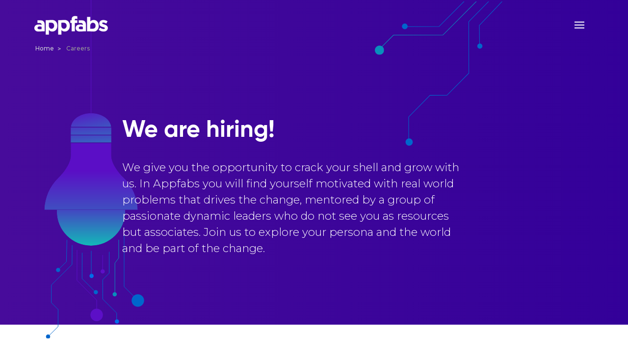

--- FILE ---
content_type: text/html; charset=utf-8
request_url: https://appfabs.com/careers
body_size: 3746
content:
<!DOCTYPE HTML><html class="no-js" lang="en-US"><head><meta charset="utf-8"><title>Appfabs | Careers</title><meta name="keywords" content="web developmentapplication designmobile app developmentapplication securitydata analyticsdevopsquality services"><meta name="description" content="We give you the opportunity to crack your shell and grow with us. In Appfabs you will find yourself motivated with real world problems that drives the change, mentored by a group of passionate dynamic leaders who do not see you as resources but associates. Join us to explore your persona and the world and be part of the change."><meta name="viewport" content="width=device-width,height=device-height,initial-scale=1,maximum-scale=1,user-scalable=no,shrink-to-fit=no,target-densityDpi=device-dpi"><meta name="apple-mobile-web-app-capable" content="yes"><link rel="canonical" href="/careers.html"><meta property="og:type" content="article"><meta property="og:title" content="Appfabs | Careers"><meta property="og:description" content="We give you the opportunity to crack your shell and grow with us. In Appfabs you will find yourself motivated with real world problems that drives the change, mentored by a group of passionate dynamic leaders who do not see you as resources but associates. Join us to explore your persona and the world and be part of the change."><meta property="og:site_name" content="Blog | Appfabs"><meta property="og:url" content="/careers.html"><meta name="twitter:card" content="summary"><meta name="twitter:site" content="@Appfabs"><meta name="twitter:title" content="Appfabs | Careers"><meta name="twitter:description" content="We Build unique digital experiences
"><meta name="twitter:image" content="/social_appfabs.jpeg"><link rel="apple-touch-icon" href="apple-touch-icon.png"><link rel="stylesheet" href="/styles/vendor.css"><link rel="stylesheet" href="/styles/careers.css"><link rel="stylesheet" href="/styles/lightGallery.css"><script src="/scripts/vendor/modernizr.js" type="9c31146a7ef411bfbdb2c484-text/javascript"></script></head><body><div class="body-wrap"><!--[if IE]><p class="browserupgrade">You are using an <strong>outdated</strong> browser. Please <a href="http://browsehappy.com/">upgrade your browser</a> to improve your experience.</p><![endif]--><div class="header-wraper"><div class="container"><header class="row site-header"><div class="col-md-10"><h1 class="logo-wrap"><a href="/" class="appfab-logo" title="Appfabs">Appfabs</a></h1></div><div class="col-md-2"><a href="#" class="nav-trigger"><div class="hamburger-menu"><div class="line"></div><div class="line"></div><div class="line"></div></div></a></div></header></div></div><div class="navigation"><div class="container"><div class="row menu-wrap"><div class="col-md-4 pr-5 mr-5"><div class="menu-title">Services</div><ul class="menu-list"><li><a href="/security">Cyber Security</a><span hidden class="plus-icon">+</span></li><li hidden><a href="/product-engineering">Product Engineering</a><span hidden class="plus-icon">+</span></li><li hidden><a href="/devops">DevOps</a><span hidden class="plus-icon">+</span></li><li><a href="/quality">DevOps and Quality</a><span hidden class="plus-icon">+</span></li></ul></div><div class="col-md-4 pr-5 mr-5"><div class="clearfix"></div><div class="menu-title">Others</div><ul class="menu-list"><li><a href="/blog">News / Blogs</a></li><li><a href="/about">About Us</a></li><li><a href="/contact">Contact Us</a></li><li><a href="/careers">Careers</a></li></ul></div></div></div><div class="menu-banner" id="optionalstuff"></div></div><div class="top-wrap careers"><div class="container"><div class="bread-crumbs"><a href="/" class="link">Home</a> <a href="#" class="link">Careers</a></div><div class="banner"><h2>We are hiring!</h2><h3>We give you the opportunity to crack your shell and grow with us. In Appfabs you will find yourself motivated with real world problems that drives the change, mentored by a group of passionate dynamic leaders who do not see you as resources but associates. Join us to explore your persona and the world and be part of the change.</h3></div></div><div class="banner-graphics"></div><div class="careers-banner-graphics"></div></div><div class="container career-wrap"><div class="inner-container"><h4 class="title title-spacing">Job Openings</h4><div class="career-wrap-inner"><div class="jobs"><div class="accordian-trigger"><h5 class="job-position">Marketing Executive</h5><div class="job-experience">Experience Required : 2-3 years</div></div><div class="job-detail"><table cellpadding="0" cellspacing="0" width="100%" class="job-detail-table table-responsive"><tr><td><div class="mb-1"><strong>Current Vacancies </strong>2</div><div><strong>Opening Date </strong>1-07-2019</div></td><td><div class="mb-1"><strong>Status </strong>active</div><div><strong>Qualifacition </strong>Diploma</div></td><td><div class="mb-1"><strong>Job Category </strong>Marketing</div><div><strong>Salary </strong>Best in the Industry</div></td></tr></table><div class="responsibilities"><div class="responsibilities-title">Skills Required</div><ul class="responsibilities-list"><li><h6>To be a successful marketing executive, the candidates must be</h6><ul class="responsibilities-list"><li class="list">Good communication skills</li><li class="list">Creative Services</li><li class="list">Marketing Operations</li><li class="list">Product Marketing</li><li class="list">Research & Analysis</li><li class="list">Relationship Management</li><li class="list">Traditional Marketing</li></ul></li></ul></div><a href="/apply-job?sumid=251" class="learn-more-btn black float-left mt-4">Apply Now</a></div></div><div class="jobs"><div class="accordian-trigger"><h5 class="job-position">Sales Executive</h5><div class="job-experience">Experience Required : 2-3 years</div></div><div class="job-detail"><table cellpadding="0" cellspacing="0" width="100%" class="job-detail-table table-responsive"><tr><td><div class="mb-1"><strong>Current Vacancies </strong>1</div><div><strong>Opening Date </strong>1-07-2019</div></td><td><div class="mb-1"><strong>Status </strong>active</div><div><strong>Qualifacition </strong>Diploma</div></td><td><div class="mb-1"><strong>Job Category </strong>Sales</div><div><strong>Salary </strong>Best in the Industry</div></td></tr></table><div class="responsibilities"><div class="responsibilities-title">Skills Required</div><ul class="responsibilities-list"><li><h6>To be a successful sales executive, the candidates must be</h6><ul class="responsibilities-list"><li class="list">Strategic Prospecting Skills</li><li class="list">Rapport Building on the Call</li><li class="list">Active Listening & Communication</li><li class="list">Qualification Questioning</li><li class="list">Time Management</li><li class="list">Objection Prevention</li><li class="list">Objection Handling</li><li class="list">Demo skills</li><li class="list">Gaining Commitment</li><li class="list">Closing Techniques</li><li class="list">Post-Sale Relationship Management</li></ul></li></ul></div><a href="/apply-job?sumid=252" class="learn-more-btn black float-left mt-4">Apply Now</a></div></div><div class="jobs"><div class="accordian-trigger"><h5 class="job-position">Content Writer</h5><div class="job-experience">Experience Required : 2-3 years</div></div><div class="job-detail"><table cellpadding="0" cellspacing="0" width="100%" class="job-detail-table table-responsive"><tr><td><div class="mb-1"><strong>Current Vacancies </strong>1</div><div><strong>Opening Date </strong>1-07-2019</div></td><td><div class="mb-1"><strong>Status </strong>active</div><div><strong>Qualifacition </strong>Diploma</div></td><td><div class="mb-1"><strong>Job Category </strong>Content Developer</div><div><strong>Salary </strong>Best in the Industry</div></td></tr></table><div class="responsibilities"><div class="responsibilities-title">Skills Required</div><ul class="responsibilities-list"><li><h6>To be a successful content developer, the candidates must be</h6><ul class="responsibilities-list"><li class="list">Excellent writing skills in a no. of different styles/tones</li><li class="list">Impeccable spelling and grammar</li><li class="list">A deep understanding of consumers and what motivates them online</li><li class="list">Great research, organizational, and learning skills</li><li class="list">Familiarity with keyword placement and other SEO best practices</li><li class="list">Some experience with online marketing and lead generation</li><li class="list">An understanding of formatting articles on the web</li></ul></li></ul></div><a href="/apply-job?sumid=253" class="learn-more-btn black float-left mt-4">Apply Now</a></div></div><div class="jobs"><div class="accordian-trigger"><h5 class="job-position">Software Engineer</h5><div class="job-experience">Experience Required : 0-2 years</div></div><div class="job-detail"><table cellpadding="0" cellspacing="0" width="100%" class="job-detail-table table-responsive"><tr><td><div class="mb-1"><strong>Current Vacancies </strong>3</div><div><strong>Opening Date </strong>14-10-2018</div></td><td><div class="mb-1"><strong>Status </strong>active</div><div><strong>Qualifacition </strong>Diploma</div></td><td><div class="mb-1"><strong>Job Category </strong>Developer</div><div><strong>Salary </strong>Best in the Industry</div></td></tr></table><div class="responsibilities"><div class="responsibilities-title">Skills Required</div><ul class="responsibilities-list"><li><h6>To be a successful business development consultant, the candidates must be</h6><ul class="responsibilities-list"><li class="list">Highly interested and skilled in C, C++, python and/or Java</li><li class="list">Knowledge in object oriented and procedure oriented concept</li><li class="list">Excellent Problem Solving skills</li><li class="list">Knowledge in web concept</li><li class="list">Problem solver with creative and innovative skills</li><li class="list">Strong understanding of fundamentals of technology</li><li class="list">Excellent communication skills and positive attitude.</li></ul></li></ul></div><a href="/apply-job?sumid=250" class="learn-more-btn black float-left mt-4">Apply Now</a></div></div><div class="jobs"><div class="accordian-trigger"><h5 class="job-position">Security Engineer</h5><div class="job-experience">Experience Required : 0-2 Years</div></div><div class="job-detail"><table cellpadding="0" cellspacing="0" width="100%" class="job-detail-table table-responsive"><tr><td><div class="mb-1"><strong>Current Vacancies </strong>5</div><div><strong>Opening Date </strong>14-10-2018</div></td><td><div class="mb-1"><strong>Status </strong>active</div><div><strong>Qualifacition </strong>Diploma, Degree</div></td><td><div class="mb-1"><strong>Job Category </strong>Developer</div><div><strong>Salary </strong>Best in the Industry</div></td></tr></table><div class="responsibilities"><div class="responsibilities-title">Skills Required</div><ul class="responsibilities-list"><li><h6>To be a successful business development consultant, the candidates must be</h6><ul class="responsibilities-list"><li class="list">Highly interested and skilled in C, C++, python, javascript etc.</li><li class="list">Interested in ethical hacking.</li><li class="list">Excellent Problem Solving skills</li><li class="list">High understanding of network and web technologies</li><li class="list">Fast learner and ability to work in multiple coding languages</li><li class="list">Excellent communication skills and positive attitude.</li></ul></li></ul></div><a href="/apply-job?sumid=300" class="learn-more-btn black float-left mt-4">Apply Now</a></div></div><div class="clearfix"></div></div></div></div><div class="clearfix"></div><div class="row footer-wrap"><div class="container footer-copyright-wrap"><div class="copyright">2024 &copy; Appfabs Private Limited</div><div class="copyright privacy-policy"><a href="/privacy">Privacy Policy</a></div><div class="copyright social-media"><a href="https://www.facebook.com/appfabs" target="_blank" class="facebook"><svg version="1.1" viewBox="0 0 36 36" xmlns="http://www.w3.org/2000/svg" xmlns:xlink="http://www.w3.org/1999/xlink"><defs><path id="facebook" class="social-icon" width="36" height="36" d="m8.2 9.2h-2.6v9.2h-3.8v-9.2h-1.8v-3.2h1.8v-2.1c0-1.5 0.7-3.8 3.8-3.8l2.8 0v3.1h-2c-0.3 0-0.8 0.2-0.8 0.9v1.9h2.9l-0.3 3.2z"/></defs><g fill-rule="evenodd"><g transform="translate(-84 -5201)"><g transform="translate(0 4682)"><g transform="translate(84 519)"><g transform="translate(14 9)"><use xlink:href="#facebook"/></g></g></g></g></g></svg> </a><a href="https://twitter.com/appfabs" target="_blank" class="twitter"><svg version="1.1" viewBox="0 0 36 36" xmlns="http://www.w3.org/2000/svg"><g fill-rule="evenodd"><g transform="translate(-140 -5201)"><g transform="translate(0 4682)"><g transform="translate(140 519)"><g transform="translate(9 10)"><path class="social-icon" d="m16.12 4.35c0.01 0.16 0.01 0.32 0.01 0.48 0 4.85-3.69 10.45-10.45 10.45-2.07 0-4-0.61-5.63-1.65 0.29 0.03 0.58 0.05 0.87 0.05 1.72 0 3.3-0.59 4.56-1.57-1.61-0.03-2.96-1.09-3.43-2.55 0.22 0.04 0.45 0.07 0.69 0.07 0.34 0 0.66-0.04 0.97-0.13-1.68-0.34-2.95-1.82-2.95-3.6 0-0.02 0-0.03 0-0.05 0.49 0.28 1.06 0.44 1.66 0.46-0.99-0.66-1.63-1.78-1.63-3.06 0-0.67 0.18-1.3 0.5-1.85 1.81 2.22 4.52 3.68 7.57 3.84-0.06-0.27-0.09-0.55-0.09-0.84 0-2.03 1.64-3.67 3.67-3.67 1.06 0 2.01 0.45 2.68 1.16 0.84-0.16 1.62-0.47 2.33-0.89-0.28 0.86-0.86 1.58-1.62 2.03 0.74-0.09 1.45-0.29 2.11-0.58-0.49 0.74-1.11 1.38-1.83 1.9"/></g></g></g></g></g></svg> </a><a href="https://www.linkedin.com/company/appfabs/" target="_blank" class="linkedin"><svg version="1.1" viewBox="0 0 36 36" xmlns="http://www.w3.org/2000/svg" xmlns:xlink="http://www.w3.org/1999/xlink"><defs><path id="linkedin" class="social-icon" d="m0 16.147h3.511v-10.839h-3.511v10.839zm1.983-16.147c-1.199 0-1.983 0.813-1.983 1.872 0 1.043 0.76 1.878 1.938 1.878h0.022c1.223 0 1.991-0.835 1.991-1.878-0.022-1.059-0.768-1.871-1.968-1.871zm10.37 5.308c-1.864 0-2.699 1.051-3.161 1.789v-1.536h-3.511c0.045 1.022 0 10.84 0 10.84h3.511v-6.054c0-0.32 0.023-0.649 0.112-0.88 0.253-0.649 0.835-1.32 1.804-1.32 1.275 0 1.782 1 1.782 2.453v5.8h3.511v-6.218c0-3.325-1.738-4.876-4.048-4.876zm-12.353 10.839h3.511v-10.839h-3.511v10.839zm1.983-16.147c-1.199 0-1.983 0.813-1.983 1.872 0 1.043 0.76 1.878 1.938 1.878h0.022c1.223 0 1.991-0.835 1.991-1.878-0.022-1.059-0.768-1.871-1.968-1.871zm10.37 5.308c-1.864 0-2.699 1.051-3.161 1.789v-1.536h-3.511c0.045 1.022 0 10.84 0 10.84h3.511v-6.054c0-0.32 0.023-0.649 0.112-0.88 0.253-0.649 0.835-1.32 1.804-1.32 1.275 0 1.782 1 1.782 2.453v5.8h3.511v-6.218c0-3.325-1.738-4.876-4.048-4.876zm-12.353 10.839h3.511v-10.839h-3.511v10.839zm1.983-16.147c-1.199 0-1.983 0.813-1.983 1.872 0 1.043 0.76 1.878 1.938 1.878h0.022c1.223 0 1.991-0.835 1.991-1.878-0.022-1.059-0.768-1.871-1.968-1.871zm10.37 5.308c-1.864 0-2.699 1.051-3.161 1.789v-1.536h-3.511c0.045 1.022 0 10.84 0 10.84h3.511v-6.054c0-0.32 0.023-0.649 0.112-0.88 0.253-0.649 0.835-1.32 1.804-1.32 1.275 0 1.782 1 1.782 2.453v5.8h3.511v-6.218c0-3.325-1.738-4.876-4.048-4.876z"/></defs><g fill-rule="evenodd"><g transform="translate(-1204 -2808)"><g transform="translate(-1 2586)"><g transform="translate(1205 222)"><g transform="translate(10 10)"><use xlink:href="#linkedin"/></g></g></g></g></g></svg></a></div></div></div><script src="/scripts/vendor/modernizr.js" type="9c31146a7ef411bfbdb2c484-text/javascript"></script><script src="/scripts/vendor.js" type="9c31146a7ef411bfbdb2c484-text/javascript"></script><script src="/scripts/jquery.js" type="9c31146a7ef411bfbdb2c484-text/javascript"></script><script src="/scripts/plugins.js" type="9c31146a7ef411bfbdb2c484-text/javascript"></script><script src="/scripts/lightgallery.js" type="9c31146a7ef411bfbdb2c484-text/javascript"></script><script src="/scripts/careers-123.js" type="9c31146a7ef411bfbdb2c484-text/javascript"></script><script src="/scripts/form-job.js" type="9c31146a7ef411bfbdb2c484-text/javascript"></script><script type="9c31146a7ef411bfbdb2c484-text/javascript">!function(e,a,t,n,g,c,o){e.GoogleAnalyticsObject=g,e.ga=e.ga||function(){(e.ga.q=e.ga.q||[]).push(arguments)},e.ga.l=1*new Date,c=a.createElement(t),o=a.getElementsByTagName(t)[0],c.async=1,c.src="https://www.google-analytics.com/analytics.js",o.parentNode.insertBefore(c,o)}(window,document,"script",0,"ga"),ga("create","UA-88448692-1","auto"),ga("send","pageview")</script></div><script src="/cdn-cgi/scripts/7d0fa10a/cloudflare-static/rocket-loader.min.js" data-cf-settings="9c31146a7ef411bfbdb2c484-|49" defer></script><script defer src="https://static.cloudflareinsights.com/beacon.min.js/vcd15cbe7772f49c399c6a5babf22c1241717689176015" integrity="sha512-ZpsOmlRQV6y907TI0dKBHq9Md29nnaEIPlkf84rnaERnq6zvWvPUqr2ft8M1aS28oN72PdrCzSjY4U6VaAw1EQ==" data-cf-beacon='{"version":"2024.11.0","token":"7ae7a17495724b7d9b965976eabc37bc","r":1,"server_timing":{"name":{"cfCacheStatus":true,"cfEdge":true,"cfExtPri":true,"cfL4":true,"cfOrigin":true,"cfSpeedBrain":true},"location_startswith":null}}' crossorigin="anonymous"></script>
</body></html>

--- FILE ---
content_type: text/css; charset=utf-8
request_url: https://appfabs.com/styles/careers.css
body_size: 6913
content:
@import url("https://fonts.googleapis.com/css?family=Montserrat:300,400,500,600,700");@font-face{font-family:Gilroy-Bold;src:url(../fonts/Gilroy-Bold.ttf);font-style:normal;font-weight:400}@font-face{font-family:Gilroy-Regular;src:url(../fonts/Gilroy-Regular.ttf);font-style:normal;font-weight:400}@font-face{font-family:Gilroy-Medium;src:url(../fonts/Gilroy-Medium.ttf);font-style:normal;font-weight:400}.browserupgrade{margin:.2em 0;background:#ccc;color:#000;padding:.2em 0}body{padding:0;margin:0;font-family:Montserrat,sans-serif}.body-wrap,body{overflow-x:hidden;position:relative}.body-wrap{width:100vw}.footer,.header,.marketing{padding-right:1rem;padding-left:1rem}.header{padding-bottom:1rem;border-bottom:.05rem solid #e5e5e5}.header h3{margin-top:0;margin-bottom:0;line-height:3rem}.footer{padding-top:1.5rem;color:#777;border-top:.05rem solid #e5e5e5}@media (min-width:48em){.container{max-width:73.125rem;margin:auto;width:100%;padding-top:1rem}}@media (max-width:769px){.home-banner-graphics-right{display:none}}.container-narrow>hr{margin:2rem 0}.tweets{border:1px solid #ececec}.jumbotron{text-align:center;border-bottom:.05rem solid #e5e5e5}.jumbotron .btn{padding:.75rem 1.5rem;font-size:1.5rem}.marketing{margin:3rem 0}.marketing p+h4{margin-top:1.5rem}@media screen and (min-width:48em){.footer,.header,.marketing{padding-left:.5em;padding-right:.5em}.header{margin-bottom:2rem}.jumbotron{border-bottom:0}}.header-wraper{z-index:12;width:100%;height:4rem;position:absolute;background-color:transparent}.header-wraper .container{padding-top:2rem}.header-wraper .site-header{background-color:transparent}.header-wraper .site-header .logo-wrap{margin:0;padding:0}.header-wraper .site-header .logo-wrap .appfab-logo{background:url(../images/appfabs-logo-w.png) no-repeat 0 0;width:150px;height:40px;float:left;text-indent:-9999em;transition:.8s ease}.header-wraper .site-header .logo-wrap .appfab-logo.colour-logo{background:url(../images/appfabs-logo.png) no-repeat 0 0;transition:.8s ease}.top-wrap{width:100%;background-size:cover;padding:1.5rem 0;overflow:hidden;background-image:linear-gradient(90deg,#470b9b,#309)}.top-wrap .banner{max-width:700px;float:left;padding:7rem 0;margin-left:4rem}.top-wrap .banner h2{font-family:Gilroy-Bold,Montserrat,sans-serif;font-size:4.5rem;color:#fff;text-align:left;line-height:80px}.top-wrap.blog{background:#f2f5f7}.top-wrap.blog .container{padding-top:2rem}.top-wrap.blog .banner{margin-left:0;padding:1rem 0}.top-wrap.blog .banner h2{font-family:Gilroy-Bold,Montserrat,sans-serif;font-size:72px;color:#002e63;text-align:left;font-weight:600;padding-bottom:1rem}.top-wrap.blog .banner h2 span{color:#cccfd5}.top-wrap.blog .news-bg{text-align:right;color:#e4e4e4;font-weight:700;font-family:Montserrat,sans-serif;text-transform:uppercase;font-size:250px;width:100%;float:left;line-height:.7;opacity:.4}.top-wrap.blog-detail{background:#fff}.top-wrap.home .banner{padding:13rem 0;margin-left:14vw;position:relative;z-index:1}.top-wrap.home h2{font-size:4.4rem;line-height:85px}.top-wrap.home .home-banner-graphics{background:url(../images/home_banner_graphics.svg) no-repeat 0 0;position:absolute;width:62vw;height:64vh;top:25vh;min-width:1042px;min-height:800px}.top-wrap.home .home-banner-graphics-right{background:url(../images/home_banner_right.svg) no-repeat 0 0;position:absolute;right:0;width:23vw;height:67vh;top:29vh;min-width:380px;min-height:800px}.top-wrap.careers .container,.top-wrap.privacy .container,.top-wrap.quality .container,.top-wrap.security .container{padding-top:2rem}.top-wrap.careers .banner,.top-wrap.privacy .banner,.top-wrap.quality .banner,.top-wrap.security .banner{margin-left:14vw;position:relative;z-index:1;padding:6em 0}.top-wrap.careers .banner h2,.top-wrap.privacy .banner h2,.top-wrap.quality .banner h2,.top-wrap.security .banner h2{font-size:3em;padding-bottom:0}.top-wrap.careers .banner h3,.top-wrap.privacy .banner h3,.top-wrap.quality .banner h3,.top-wrap.security .banner h3{font-family:Montserrat;font-size:1.4em;color:#fff;text-align:left;font-weight:100;padding:.5em 0;line-height:1.5}.top-wrap.careers .banner p,.top-wrap.privacy .banner p,.top-wrap.quality .banner p,.top-wrap.security .banner p{font-family:Montserrat;font-size:1em;color:#fff;text-align:left;font-weight:100}.top-wrap.careers .security-banner-graphics,.top-wrap.privacy .security-banner-graphics,.top-wrap.quality .security-banner-graphics,.top-wrap.security .security-banner-graphics{background:url(../images/banner_graphics_security.svg) no-repeat -7vw 0;position:absolute;width:22vw;height:84vh;top:24vh;min-width:380px;min-height:800px}.top-wrap.careers .about-banner-graphics,.top-wrap.privacy .about-banner-graphics,.top-wrap.quality .about-banner-graphics,.top-wrap.security .about-banner-graphics{background:url(../images/about_us_illu.svg) no-repeat 0 0;position:absolute;width:22vw;height:92vh;top:15vh;min-width:422px;min-height:628px}.top-wrap.careers .contact-banner-graphics,.top-wrap.privacy .contact-banner-graphics,.top-wrap.quality .contact-banner-graphics,.top-wrap.security .contact-banner-graphics{background:url(../images/contact_illu.svg) no-repeat 0 0;position:absolute;width:22vw;height:92vh;top:8.5vh;min-width:380px;min-height:800px}.top-wrap.careers .careers-banner-graphics,.top-wrap.privacy .careers-banner-graphics,.top-wrap.quality .careers-banner-graphics,.top-wrap.security .careers-banner-graphics{background:url(../images/hiring_illu.svg) no-repeat 0 0;position:absolute;width:22vw;height:92vh;top:0;margin-left:7vw;min-width:12.75em;min-height:43.125em}.top-wrap.careers .banner-graphics,.top-wrap.privacy .banner-graphics,.top-wrap.quality .banner-graphics,.top-wrap.security .banner-graphics{background:url(../images/banner_graphics_2.svg) no-repeat 0 0;position:absolute;width:17vw;height:34vh;top:0;right:20vw;background-position:50%;min-width:260px;min-height:300px}.top-wrap.careers .quality-graphics,.top-wrap.privacy .quality-graphics,.top-wrap.quality .quality-graphics,.top-wrap.security .quality-graphics{background:url(../images/qes.svg) no-repeat -1vw 0;position:absolute;width:22vw;height:92vh;top:45vh;min-width:380px;min-height:800px}.bread-crumbs{margin:30px 0 20px 2px;width:100%;text-align:left}.bread-crumbs .link{color:#cccfd5;font-size:12px;font-family:Montserrat,sans-serif;font-weight:500;padding-right:7px}.bread-crumbs .link:after{content:">";font-family:Montserrat,sans-serif;margin-left:7px;position:relative;top:1px}.bread-crumbs .link:last-child{color:#999}.bread-crumbs .link:last-child:after{content:""}.security-row{padding-top:5em}.hamburger-menu{float:right;color:#fff;padding-top:.5rem;padding-right:1.5vw;transform:rotate(0deg);transition:.5s ease-in-out;cursor:pointer}.hamburger-menu .line{width:20px;height:2px;background:#fff;margin:4px 0 0;transform:rotate(0deg);transition:.25s ease-in-out}.hamburger-menu .line:nth-child(2){opacity:1;left:0}.hamburger-menu .line-dark{background:#63292e}.hamburger-menu.opened{transition:.5s ease-in-out}.hamburger-menu.opened .line{transition:.25s ease-in-out;position:relative}.hamburger-menu.opened .line:first-child{top:6px;transform:rotate(135deg)}.hamburger-menu.opened .line:nth-child(2){opacity:0;left:-35px}.hamburger-menu.opened .line:nth-child(3){top:-6px;transform:rotate(-135deg)}.hamburger-menu.opened .line.line-dark{background:#fff}.learn-more-btn-careers{max-width:280px;border:.125em solid #002e63;color:#002e63;background:url(../images/more-arrow-blk.png) no-repeat 173px 15px;text-transform:uppercase;font-family:Gilroy-Bold,Montserrat,sans-serif;letter-spacing:.1em;text-decoration:none;font-size:.875em;cursor:pointer;padding:1rem 4.5rem 1rem 2rem}.learn-more-btn-careers:hover{background-image:url(../images/more-arrow-green.png);border-color:#0fc7b9;color:#0fc7b9;text-decoration:none}.contact-btn,.learn-more-btn{max-width:220px;border:2px solid #fff;padding:1rem 4.5rem 1rem 2rem;background:url(../images/more-arrow.png) no-repeat 144px 17px;text-transform:uppercase;font-family:Gilroy-Bold,Montserrat,sans-serif;letter-spacing:.1em;text-decoration:none;color:#fff;font-size:.9rem;cursor:pointer}.contact-btn:hover,.learn-more-btn:hover{background-image:url(../images/more-arrow-green.png);border-color:#0fc7b9;color:#0fc7b9;text-decoration:none}.contact-btn.black,.learn-more-btn.black{color:#002e63;background-image:url(../images/more-arrow-blk.png);border-color:#000}.contact-btn.black:hover,.contact-btn.green,.learn-more-btn.black:hover,.learn-more-btn.green{background-image:url(../images/more-arrow-green.png);color:#0fc7b9;border-color:#0fc7b9}.contact-btn.green,.learn-more-btn.green{margin-top:4rem}.contact-btn.green:hover,.learn-more-btn.green:hover{background-image:url(../images/more-arrow-violet.png);border-color:#5c0fc7;color:#5c0fc7}.inner-container{padding:2rem 0}.inner-container .topic{font-family:Montserrat,sans-serif;font-size:14px;font-weight:600;color:#9b9b9b;text-transform:uppercase}.inner-container .topic-about{font-family:Gilroy-Bold;font-size:2.25em;color:#373737;text-align:left}.inner-container .title{font-family:Gilroy-Bold,Montserrat,sans-serif;font-size:48px;color:#373737;line-height:55px;padding:1.5rem 0}.inner-container .title-spacing{padding-top:3em}.inner-container .title-color{font-family:Gilroy-Bold,Montserrat,sans-serif;font-size:2.25em;padding:1.5rem 0}.inner-container .description-about{font-family:Montserrat;font-size:.875em;color:#373737;text-align:left;line-height:1.375em;padding-top:2em}.inner-container .description{font-family:Montserrat,sans-serif;font-size:16px;color:#4a4a4a;line-height:30px}.inner-container.blog{padding-top:5rem;padding-bottom:0}.inner-container.blog .full-blog .news-wrap{border:none}.inner-container.blog .full-blog .news-wrap:hover{box-shadow:none}.inner-container.blog .blog-index{padding-bottom:5rem}.inner-container.home{padding:17vh 0}.inner-container.home .job-result{text-decoration:none;color:#212b36}.inner-container.home .job-result:hover{color:#0fc7b9}.inner-container .text-center-beagle{padding:5vh 5vw}.inner-container .cyber-image-right{margin-top:-6vh;padding:0 4vw}.inner-container .quality-text-right{padding-left:9vw}.inner-container .inner-spacing{margin-bottom:4em}.inner-container .description-security-inner{padding-top:1.25em;font-family:Gilroy-Medium;font-size:1em;color:#373737;text-align:left;line-height:1.5em}.inner-container .description-security{font-size:1em;color:#373737;text-align:left;line-height:1.875em}.beagle-bg{background:#06c;width:100%;overflow:hidden}.news-blog h3{font-family:Gilroy-Regular,Montserrat,sans-serif;font-size:48px;color:#404040;text-align:left;font-weight:400;margin-bottom:4rem}.news-blog h3 span{color:#cdcdcd}.news-blog .home-blog-listing-wrap{display:-ms-flexbox;display:flex;-ms-flex-align:center;align-items:center;-ms-flex-pack:center;justify-content:center}.news-blog .news-wrap{background:#f9f9f9;border:1px solid #ececec;width:100%;min-height:554px}.news-blog .news-wrap:hover{box-shadow:0 8px 9px 0 rgba(0,0,0,.07)}.news-blog .news-wrap img{width:100%}.news-blog .news-inner{padding:2rem}.news-blog .news-inner .news-date{font-family:Montserrat,sans-serif;font-size:12px;font-weight:600;color:#9b9b9b;text-align:left;text-transform:uppercase}.news-blog .news-inner .news-title{font-family:Gilroy-Regular,Montserrat,sans-serif;font-size:24px;color:#404040;text-align:left;font-weight:400;margin:1rem 0}.news-blog .news-inner .news-detail{font-family:Montserrat,sans-serif;font-size:14px;color:#212b36;text-align:left;line-height:22px}.news-blog .news-inner .news-thread{margin-top:1.2rem}.news-blog .news-inner .news-thread .thread{font-size:12px;font-family:Gilroy-Medium,Montserrat,sans-serif;color:#979797;text-align:left;line-height:20px;margin-right:10px}.news-blog .news-inner .news-thread .thread:before{content:".";color:#0fc7b9;margin-right:5px;position:relative;top:-2px;font-size:31px}.news-blog.blog .news-inner{padding:1.2rem 0}.news-blog.blog .news-inner a{text-decoration:none;color:#212b36}.news-blog.blog .news-inner a:hover{color:#0fc7b9}.news-blog.blog .news-inner .h1,.news-blog.blog .news-inner .h2,.news-blog.blog .news-inner .h3,.news-blog.blog .news-inner .h4,.news-blog.blog .news-inner .h5,.news-blog.blog .news-inner .h6,.news-blog.blog .news-inner h1,.news-blog.blog .news-inner h2,.news-blog.blog .news-inner h3,.news-blog.blog .news-inner h4,.news-blog.blog .news-inner h5,.news-blog.blog .news-inner h6{margin-bottom:1.5rem;margin-top:2rem}.news-blog.blog .news-wrap{min-height:280px}.news-blog.blog-detail .news-wrap{background:#fff}.news-blog.blog-detail .news-inner .news-title{font-size:36px}.news-blog.blog-detail .news-inner .news-sub-title{font-size:24px}.news-blog.blog-detail .news-inner .news-detail{font-size:16px}.news-blog.blog-detail .news-inner .news-thread{margin:2rem 0}.footer-separator{padding:2rem}.contact-us{padding:0 3rem}.contact-us .input-txt{border:0;border-radius:0;background:none;border-bottom:1px solid #373737;text-align:left;font-family:Montserrat,sans-serif;font-size:14px;color:#212b36;padding-left:0;outline:none}.contact-us .input-txt:focus{outline:none!important;box-shadow:none;border-bottom:1px solid #0fc7b9}.contact-us .input-txt::-moz-focus-inner{border:0;border-bottom:1px solid #0fc7b9}.contact-us .message{background:none;border-radius:0;border:0;border-bottom:1px solid #373737;font-size:14px;color:#212b36;font-family:Montserrat,sans-serif;text-align:left;resize:none;padding-left:0;height:40px}.contact-us .message:focus{outline:none!important;box-shadow:none;border-bottom:1px solid #0fc7b9}.contact-us .message::-moz-focus-inner{border:0;border-bottom:1px solid #0fc7b9}.contact-us h5{font-family:Gilroy-Regular,Montserrat,sans-serif;font-size:48px;color:#373737;text-align:center;margin:0 0 6rem;font-weight:400}.footer-wrap{background-color:#e2ebec;padding:1em}.footer{border-bottom:1px solid #979797;padding:3rem 0;margin-bottom:2rem;width:100%;float:left;border-top:0}.footer .col-md-4{padding-left:0}.footer .country{font-family:Gilroy-Medium,Montserrat,sans-serif;font-size:20px;color:#002e63;text-align:left;font-weight:400;text-transform:uppercase;margin-bottom:1rem}.footer address{font-size:14px;line-height:22px;font-weight:400}.copyright,.footer address{font-family:Montserrat,sans-serif;color:#212b36;text-align:left}.copyright{font-size:12px;float:left;padding-bottom:2rem}.copyright.privacy-policy{float:left;padding-left:2em}.copyright.privacy-policy a{text-decoration:none;color:#212b36}.copyright.social-media{float:right;margin-top:-14px}.copyright.social-media a:hover{text-decoration:none}.copyright.social-media svg{border-radius:50%;border:1px solid #373737;margin-left:25px;width:33px;fill:#212b36}.copyright.social-media svg:hover{border:1px solid #0fc7b9;fill:#0fc7b9}.form-color{background-color:#f0f9f5}.form-wrap{padding-left:14vw;padding-right:5vw;padding-bottom:10vh}.form-wrap span{font-family:Gilroy-Medium;color:#0fc7b9}.form-wrap .form-left{float:left;padding-top:2em}.form-wrap .form-right{float:right;padding-top:2em}.form-wrap .form-control{border-radius:0}.form-wrap h4{font-family:Gilroy-Regular;font-size:1.5em;color:#373737;padding-top:1em}.form-wrap textarea{min-height:9.2em}.form-wrap label{font-family:Gilroy-Medium;font-size:1.125em;color:#404040;margin-bottom:.73rem}.form-wrap :-ms-input-placeholder{font-family:Montserrat;font-size:.875em;color:#212b36;text-align:left;line-height:1.375em}.form-wrap ::placeholder{font-family:Montserrat;font-size:.875em;color:#212b36;text-align:left;line-height:1.375em}.form-wrap .reg-name{max-width:12em;background:linear-gradient(45deg,transparent 50%,#0fc7b9 0),linear-gradient(135deg,#0fc7b9 50%,transparent 0),linear-gradient(#fff,#fff);background-position:calc(100% - 21px) calc(1em + 2px),calc(100% - 16px) calc(1em + 2px),100% 0;background-size:5px 5px,5px 5px,2.5em 2.5em;background-repeat:no-repeat;box-sizing:border-box;-webkit-appearance:none;-moz-appearance:none}.form-wrap .learn-more-btn{border:.125em solid #002e63;color:#002e63;background:url(../images/Path_3.svg) no-repeat 143px 15px;font-size:.875em;letter-spacing:.1em;padding:1rem 7.5rem 1rem 2rem}.form-wrap .learn-more-btn:hover{background-image:url(../images/more-arrow-green.png);border-color:#0fc7b9;color:#0fc7b9;text-decoration:none}.form-wrap .file-uplod-wrap{background-color:#fff}.form-wrap .uneditable-input:focus,.form-wrap input[type=email]:focus,.form-wrap input[type=number]:focus,.form-wrap input[type=tel]:focus,.form-wrap input[type=text]:focus,.form-wrap select:focus,.form-wrap textarea:focus{border-color:#0fc7b9;outline:0 none;box-shadow:none}.form-wrap .form-bodder{border-bottom:.063em solid #979797;padding-bottom:1em}.form-wrap .upload{position:relative;font-size:.875em;right:0;top:0}.form-wrap .btn-primary{color:#404040;min-width:14.438em;min-height:2.563em}.form-wrap .btn-primary,.form-wrap .btn-primary:hover{background-color:#0fc7b9;border-color:#0fc7b9}.form-wrap .g-recaptcha{padding-top:.5em;padding-left:0}.form-wrap .file-name{font-family:Montserrat;color:#212b36;line-height:1.375em;padding-top:.5em}.form-wrap .btn-name,.form-wrap .file-name{font-size:.875em;text-align:left;margin-bottom:0}.form-wrap .btn-name{font-family:Gilroy-Medium;color:#404040}.form-wrap .file-uplod-pos{padding-left:1em;padding-bottom:.12em;border:1px solid #ced4da;padding-top:.5em}.form-wrap .drop-color{background-color:#fff}.btn-file{position:relative;overflow:hidden}.btn-file input[type=file]{position:absolute;top:0;right:0;min-width:100%;min-height:100%;font-size:100px;text-align:right;filter:alpha(opacity=0);opacity:0;outline:none;background:#fff;cursor:inherit;display:block}.btn-bs-file{position:relative}.btn-bs-file input[type=file]{position:absolute;top:-9999999;filter:alpha(opacity=0);opacity:0;width:0;height:0;outline:none;cursor:inherit}.blog-section-head{font-family:Gilroy-Bold,Montserrat,sans-serif;font-size:24px;color:#373737;text-align:left;border-top:none;border-left:none;border-right:none;border-bottom:1px solid #cdcdcd;width:100%;margin-bottom:2.5rem;padding-bottom:.6rem}.blog-section-head a{text-decoration:none}.search-input{font-size:22px;text-transform:none;width:100%;color:#373737;background:url(/images/search-anticon@2x.png) no-repeat scroll 1px 7px;background-size:21px;padding-left:40px}.search-input:focus{outline:none}.search-input::-moz-focus-inner{border:0}.blog-link{color:#9b9b9b}.blog-link,.blog-link-title,.blog-link:hover{text-decoration:none}.blog-link-title{color:#373737}.blog-link-title:hover{text-decoration:none}.searchResults{position:absolute;background-color:#fff;width:96%;margin-top:-40px;list-style:none;z-index:9;padding-left:5px;border-top:.51px solid #efefef;border-left:1px solid #efefef;border-right:1px solid #efefef}.searchResults li{min-height:60px;padding:10px;animation:slide-up .4s ease;border-bottom:1px solid #efefef;display:-ms-flexbox;display:flex;-ms-flex-align:center;align-items:center}.searchResults li:last-child{box-shadow:3px 7px 7px 0 rgba(0,0,0,.07)}.searchResults li .search-list-image{max-width:60px;max-height:40px;display:-ms-flexbox;display:flex;margin-right:15px;float:left}.searchResults li a{display:-ms-flexbox;display:flex;max-width:87%}@keyframes slide-down{to{opacity:0;transform:translateY(20px)}0%{opacity:1;transform:translateY(0)}}.categories ul{list-style-type:none;margin:0;padding:0}.categories ul li a{font-family:Gilroy-Regular,Montserrat,sans-serif;font-size:16px;color:#373737;text-align:left;line-height:40px;text-decoration:none}.blog-auther-name{padding:0 5px}.blog-viewer-count{padding:0 20px}#news-details p{font-size:16px}#news-details h2{font-size:24px}#news-details h3{font-size:20px}#news-details h4{font-size:16px;font-weight:600}.next-page-btn,.prev-page-btn{max-width:50px;padding:1rem 2rem .5rem .5rem;text-transform:uppercase;font-family:Montserrat,sans-serif;font-weight:500;text-decoration:none;font-size:.9rem}.prev-page-btn{transform:rotate(180deg)}.next-page-btn,.prev-page-btn{background:url(../images/more-arrow-blk.png) no-repeat 5px 3px}.blog-pagination-btns{text-align:center;padding:4px 0}.navigation{position:absolute;top:0;bottom:0;right:0;background-image:linear-gradient(90deg,#470b9b,#309);z-index:10;padding:1.5rem 0;left:103%;transition:.6s ease}.navigation.menu-active{left:0;transition:.6s ease}.navigation .menu-wrap{margin-top:8rem}.navigation .menu-wrap .menu-title{font-family:Gilroy-Bold,Montserrat,sans-serif;font-size:48px;color:#fff;text-align:left}.navigation .menu-wrap .menu-list{list-style-type:none;margin:0;padding:0}.navigation .menu-wrap .menu-list li{border-bottom:1px solid #ddd;position:relative;width:100%;float:left;margin:0}.navigation .menu-wrap .menu-list li:hover{border-bottom:1px solid #0fc7b9}.navigation .menu-wrap .menu-list li a{font-family:Gilroy-Regular,Montserrat,sans-serif;font-size:20px;color:#fff;text-align:left;padding:.8rem 0;width:100%;float:left}.navigation .menu-wrap .menu-list li a:hover{text-decoration:none;color:#0fc7b9}.navigation .menu-wrap .menu-list li .plus-icon{font-family:Montserrat,sans-serif;font-size:33px;color:#fff;position:absolute;top:7px;right:0;font-weight:300}.menu-banner{background:url(../images/menu_bg.svg) no-repeat -6em -4em;position:absolute;width:22vw;height:92vh;top:-1vh;margin-left:53vw;min-width:123.25em;min-height:109.563em}.career-wrap,.cyber-security{padding:10vh 1.5vw 10vh 15vw}.career-wrap .title,.cyber-security .title{font-size:2.25em;color:#373737;text-align:left}.career-wrap .inner-container .topic,.cyber-security .inner-container .topic{font-size:1.875em;font-family:Gilroy-Medium,Montserrat,sans-serif;text-align:left;color:#373737;letter-spacing:.02em;text-transform:none;font-size:100}.career-wrap .text-left,.cyber-security .text-left{padding-left:3vw}.career-wrap .cyber-security-features,.cyber-security .cyber-security-features{font-family:Montserrat,sans-serif;font-size:16px;color:#0fc7b9;text-align:left;padding-left:1rem;margin-top:2.5rem}.career-wrap .cyber-security-features li,.cyber-security .cyber-security-features li{padding-bottom:.6rem}body.menu-active{overflow:hidden}.engineering-services .engineering-services-wrap{margin-top:7rem!important}.engineering-services .engineering-services-wrap .tabs{margin-top:0!important}.engineering-services .engineering-services-wrap .engineering-title{color:#373737}.engineering-services .engineering-services-wrap .engineering-title,.engineering-services .engineering-services-wrap .engineering-title-color{font-family:Montserrat,sans-serif;font-size:36px;text-align:left;margin-bottom:2em;text-transform:capitalize;font-weight:600}.engineering-services .engineering-services-wrap .engineering-detail{font-family:Gilroy-Medium;font-size:1em;color:#373737;text-align:left;line-height:1.75em}.engineering-services .engineering-services-wrap .engineering-detail-inner{font-family:Montserrat;font-size:1em;color:#373737;text-align:left;line-height:1.875em}.engineering-services .inner-spacing{padding-top:2em}.privacy-policy .privacy-policy-heading{margin-top:2.5rem;font-family:Gilroy-Regular;font-size:2.25em;color:#404040;text-align:left}.privacy-policy .privacy-policy-description{font-family:Montserrat;font-size:.875em;color:#373737;text-align:left;line-height:1.5em;margin-top:1.3125rem}.customer-feedback{background:#f0f9f5;padding:6rem}.customer-feedback h3{font-family:Gilroy-Regular,Montserrat,sans-serif;font-size:48px;color:#404040;text-align:left;font-weight:400;margin-bottom:4rem}.customer-feedback .user-img-wrap{text-align:center;position:relative;top:-50px}.customer-feedback .avatar{width:100px;height:100px;border-radius:50%;border:5px solid #fff;-webkit-border-radius:99em;-moz-border-radius:99em}.customer-feedback .feedback-wrap{background:#fff;min-height:26rem;padding:3rem 2rem;text-align:center}.customer-feedback .client-name{text-align:center}.customer-feedback .client-name h4{font-weight:600}.customer-feedback .client-name p{color:#676767}.customer-feedback .feedback-slider{overflow:hidden}.customer-feedback .feedback-slider-flex{display:-webkit-flex;display:-ms-flexbox;display:flex;-ms-flex-direction:row;flex-direction:row}.customer-feedback .slider-wrap{position:relative;top:-400px}.customer-feedback .slider-position-wrap{padding:0}.customer-feedback i{border:solid #000;border-width:0 3px 3px 0;display:inline-block;padding:3px;cursor:pointer}.customer-feedback .right{transform:rotate(-45deg);-webkit-transform:rotate(-45deg);float:right;position:relative;top:7px}.customer-feedback .left{transform:rotate(135deg);-webkit-transform:rotate(135deg)}.text-wrap{padding:3rem 0 0}@media (max-width:48em){.customer-feedback{padding:1rem}.customer-feedback h3{font-size:31px}.customer-feedback .feedback-slider-flex{-ms-flex-direction:column;flex-direction:column}.customer-feedback .myvar{padding-top:2rem}.top-wrap .banner{font-size:1.5em;margin-left:0}.top-wrap .banner h2{line-height:1em;font-size:1.5em;font-size:1.25em;color:#fff;text-align:left;line-height:2.2em;margin-right:3em}.top-wrap.careers .banner,.top-wrap.privacy .banner,.top-wrap.quality .banner,.top-wrap.security .banner{margin-left:6vw}.top-wrap.careers .banner h2,.top-wrap.privacy .banner h2,.top-wrap.quality .banner h2,.top-wrap.security .banner h2{line-height:1em;font-size:1.5em}.top-wrap.careers .banner h3,.top-wrap.privacy .banner h3,.top-wrap.quality .banner h3,.top-wrap.security .banner h3{font-size:1.2rem;padding:0}.top-wrap.careers .banner p,.top-wrap.privacy .banner p,.top-wrap.quality .banner p,.top-wrap.security .banner p{font-size:1rem}.top-wrap.careers .about-banner-graphics,.top-wrap.careers .banner-graphics,.top-wrap.careers .careers-banner-graphics,.top-wrap.careers .contact-banner-graphics,.top-wrap.careers .quality-graphics,.top-wrap.careers .security-banner-graphics,.top-wrap.privacy .about-banner-graphics,.top-wrap.privacy .banner-graphics,.top-wrap.privacy .careers-banner-graphics,.top-wrap.privacy .contact-banner-graphics,.top-wrap.privacy .quality-graphics,.top-wrap.privacy .security-banner-graphics,.top-wrap.quality .about-banner-graphics,.top-wrap.quality .banner-graphics,.top-wrap.quality .careers-banner-graphics,.top-wrap.quality .contact-banner-graphics,.top-wrap.quality .quality-graphics,.top-wrap.quality .security-banner-graphics,.top-wrap.security .about-banner-graphics,.top-wrap.security .banner-graphics,.top-wrap.security .careers-banner-graphics,.top-wrap.security .contact-banner-graphics,.top-wrap.security .quality-graphics,.top-wrap.security .security-banner-graphics{display:none}.float-left-mobile{float:left!important}.resp{padding-bottom:3em}.footer-wrap{padding-left:1.5em;padding-top:3rem 0 0 0}.copyright.privacy-policy{float:left;padding-left:0;margin-right:19em}.copyright.social-media{float:left;margin-top:-13px;margin-right:5em}.g-recaptcha{transform-origin:left top;-webkit-transform-origin:left top;transform:scale(.77);transform-origin:0 0;-webkit-transform-origin:0 0}h2{font-size:1.5em}.inner-container .topic{font-size:10px}.inner-container .mobile-left{text-align:left!important;margin-left:2em}.inner-container .title{line-height:1.5rem;font-size:1.5rem}.inner-container .description{font-size:1rem}.inner-container .topic-about{font-size:1.5em}.inner-container .description-about{font-size:.5em;line-height:1.5;padding-top:1em}.contact-btn .learn-more-btn{max-width:220px;background:url(../images/more-arrow.png) no-repeat 80px 19px}.title{font-size:1.5rem}.col-md-2{position:absolute}.image-pos{position:relative;padding-bottom:2em}.news-blog h3{font-size:1.5rem}body.menu-active{background:none!important;overflow:-moz-scrollbars-vertical;overflow-x:hidden;overflow-y:auto}.menu-banner,img#optionalstuff{display:none}.navigation .menu-wrap{margin-top:4rem}.navigation .menu-wrap .menu-title{font-size:1em}.navigation .menu-wrap .menu-list{list-style-type:none;font-size:.875em}.navigation .menu-wrap .menu-list li a{font-size:.875em}.text-center-beagle{text-align:left;margin-left:2.4em}.inner-container{padding:2rem 0}.inner-container.home{padding:3em 0}.inner-container .quality-text-right{padding-left:3em}.engineering-services .engineering-services-wrap{margin-top:2rem!important}.engineering-services .engineering-services-wrap .engineering-title{font-size:1.5em}.engineering-services .engineering-services-wrap .engineering-detail{font-family:Montserrat,sans-serif;font-size:16px;color:#373737;text-align:left;line-height:2}.engineering-services .engineering-services-wrap .engineering-title-color{font-size:1.25em;margin-bottom:2em;font-weight:600}.career-wrap,.cyber-security{padding:10vh 1.5vw 10vh 9vw}.career-wrap .inner-container .topic,.cyber-security .inner-container .topic{font-size:1.25em}.contact-us h5{font-size:1.5em}.copyright{margin-left:2vh}.social-media{float:left;margin-top:-14px}}.max-width{max-width:100%}.pad{padding-bottom:1.5em}.tabs{position:relative;overflow:hidden;width:100%;font-size:1.25em;float:left;font-family:Gilroy-Medium}.tabs nav{text-align:center}.tabs nav ul{position:relative;display:-ms-flexbox;display:-moz-flex;display:-ms-flex;display:flex;margin:0 auto;padding:0;list-style:none;-ms-box-orient:horizontal;-ms-box-pack:center;-ms-flex-flow:row wrap;flex-flow:row wrap;-moz-justify-content:center;-ms-justify-content:center;-ms-flex-pack:center;justify-content:center}.tabs nav ul li{position:relative;z-index:1;display:block;margin:0;text-align:center;-ms-flex:.5;flex:.5}.tabs nav a{position:relative;overflow:hidden;text-overflow:ellipsis;white-space:normal;padding-left:3em;font-size:1.25em;color:#373737;letter-spacing:.02em}.active,.tabs nav a:focus{outline:none;font-family:Gilroy-Bold;color:#0fc7b9}.active,.active nav li ul a{text-decoration:underline}.active nav li ul a{color:#0fc7b9;font-family:Gilroy-Bold}.tabs nav{background:hsla(0,0%,100%,.9);color:#00a352}.tabs nav ul li{overflow:visible;padding:1em 0;line-height:1;letter-spacing:.02em;transition:color .2s;text-decoration:none;color:#373737}.tabs nav ul li.active a{color:#0fc7b9;text-decoration:none}.tabs h3{font-size:30px;letter-spacing:.02em;padding-left:.5em}.tabcontent{display:none;border:none;animation:fadeEffect 1s}@keyframes fadeEffect{0%{opacity:0}to{opacity:1}}.demo-gallery>ul{margin-bottom:0}.demo-gallery>ul>li{float:left;margin-bottom:15px;margin-right:20px;width:200px}.demo-gallery>ul>li a{border:3px solid #fff;border-radius:3px;display:block;overflow:hidden;position:relative;float:left}.demo-gallery>ul>li a>img{transition:transform .15s ease 0s;transform:scaleX(1);height:100%;width:100%}.demo-gallery>ul>li a:hover>img{transform:scale3d(1.1,1.1,1.1)}.demo-gallery>ul>li a:hover .demo-gallery-poster>img{opacity:1}.demo-gallery>ul>li a .demo-gallery-poster{background-color:rgba(0,0,0,.1);bottom:0;left:0;position:absolute;right:0;top:0;transition:background-color .15s ease 0s}.demo-gallery>ul>li a .demo-gallery-poster>img{left:50%;margin-left:-10px;margin-top:-10px;opacity:0;position:absolute;top:50%;transition:opacity .3s ease 0s}.demo-gallery>ul>li a:hover .demo-gallery-poster{background-color:rgba(0,0,0,.5)}.demo-gallery .justified-gallery>a>img{transition:transform .15s ease 0s;transform:scaleX(1);height:100%;width:100%}.demo-gallery .justified-gallery>a:hover>img{transform:scale3d(1.1,1.1,1.1)}.demo-gallery .justified-gallery>a:hover .demo-gallery-poster>img{opacity:1}.demo-gallery .justified-gallery>a .demo-gallery-poster{background-color:rgba(0,0,0,.1);bottom:0;left:0;position:absolute;right:0;top:0;transition:background-color .15s ease 0s}.demo-gallery .justified-gallery>a .demo-gallery-poster>img{left:50%;margin-left:-10px;margin-top:-10px;opacity:0;position:absolute;top:50%;transition:opacity .3s ease 0s}.demo-gallery .justified-gallery>a:hover .demo-gallery-poster{background-color:rgba(0,0,0,.5)}.demo-gallery .video .demo-gallery-poster img{height:48px;margin-left:-24px;margin-top:-24px;opacity:.8;width:48px}.demo-gallery.dark>ul>li a{border:3px solid #04070a}.home .demo-gallery{padding-bottom:80px}.header-wraper-error{z-index:12;width:100%;height:4rem;position:absolute;background-color:transparent}.header-wraper-error .container{padding-top:2rem}.header-wraper-error .site-header-error{background-color:transparent}.header-wraper-error .site-header-error .logo-wrap-error{margin:18px;padding:0;padding-left:150px}.header-wraper-error .site-header-error .appfab-logo-error{background:url(../images/appfabs-logo-w.png) no-repeat 0 0;width:150px;height:40px;float:left;text-indent:-9999em;transition:.8s ease}.top-wrap-error{width:100%;background-size:cover;padding:1.5rem 0;overflow:hidden;background-image:linear-gradient(90deg,#470b9b,#309)}.top-wrap-error .banner-error{float:left;padding:17rem 19em 29em 0;margin-left:25.2rem}.top-wrap-error h4{font-size:1.125em;color:#fff;line-height:3.438em}.top-wrap-error h3,.top-wrap-error h4{font-family:Gilroy-Regular;text-align:left}.top-wrap-error h3{font-size:2.25em;color:#0fc7b9}.top-wrap-error .error-banner-graphics{background:url(../images/404_bg.svg) no-repeat 0 0;position:absolute;width:40vw;height:99vh;top:-17vh;min-width:701px;min-height:1051px;margin-left:16em}.top-wrap-error .learn-more-btn-error{max-width:220px;border:2px solid #fff;padding:1rem 4.5rem 1rem 2rem;background:url(../images/more-arrow.png) no-repeat 144px 17px;text-transform:uppercase;font-family:Gilroy-Bold,Montserrat,sans-serif;letter-spacing:.1em;text-decoration:none;color:#fff;font-size:.9rem;cursor:pointer}.top-wrap-error .learn-more-btn-error:hover{background-image:url(../images/more-arrow-green.png);border-color:#0fc7b9;color:#0fc7b9;text-decoration:none}@media screen and (min-width:768px){.contact-us-wrap{max-width:100%}.contact-us-address-wrap{padding-top:5rem}}.nopadding{padding-left:0!important;padding-right:0!important}.contact-us-address{font-size:21px;font-weight:600;padding-top:2.5rem;padding-bottom:1rem}.career-wrap .career-wrap-inner{margin-top:.5em;padding-bottom:2rem}.career-wrap .career-wrap-inner .jobs{margin-top:1rem;padding-bottom:1rem;width:100%;float:left;border-bottom:1px solid #ddd;margin-bottom:1rem}.career-wrap .career-wrap-inner .jobs .accordian-trigger{transition:.4s;cursor:pointer}.career-wrap .career-wrap-inner .jobs .accordian-trigger .job-position{font-family:Montserrat,sans-serif;font-size:1.875em;color:#373737;text-align:left;letter-spacing:.02em;position:relative}.career-wrap .career-wrap-inner .jobs .accordian-trigger .job-position:after{content:"+";font-family:Montserrat,sans-serif;font-weight:300;font-size:55px;position:absolute;right:0;top:8px;text-decoration:none}.career-wrap .career-wrap-inner .jobs .accordian-trigger .job-experience{font-family:Montserrat,sans-serif;font-size:1.25em;color:#212b36;text-align:left;line-height:1.875em;font-weight:300}.career-wrap .career-wrap-inner .jobs .accordian-trigger.active{text-decoration:none}.career-wrap .career-wrap-inner .jobs .accordian-trigger.active .job-position:after{content:"-"}.career-wrap .career-wrap-inner .jobs .job-detail{margin-top:2rem;display:none}.career-wrap .career-wrap-inner .jobs .job-detail .job-detail-table{border:1px solid #ddd}.career-wrap .career-wrap-inner .jobs .job-detail .job-detail-table td,.career-wrap .career-wrap-inner .jobs .job-detail .job-detail-table tr{border:1px solid #ddd;padding:1rem;font-size:14px;font-weight:300;color:#212b36}.career-wrap .career-wrap-inner .jobs .job-detail .job-detail-table td strong,.career-wrap .career-wrap-inner .jobs .job-detail .job-detail-table tr strong{font-weight:600}.career-wrap .career-wrap-inner .jobs .responsibilities .responsibilities-title{font-family:Montserrat,sans-serif;color:#373737;text-align:left;margin:3rem 0 1rem;font-size:1.5em;line-height:1.75em}.career-wrap .career-wrap-inner .jobs .responsibilities .responsibilities-list{list-style-type:none;padding-left:0}.career-wrap .career-wrap-inner .jobs .responsibilities .responsibilities-list li ul .list{font-family:Montserrat,sans-serif;font-size:14px;color:#373737;text-align:left;font-weight:300;padding-bottom:.5rem;list-style-type:circle;list-style-position:inside}.career-wrap .career-wrap-inner .jobs .responsibilities h6{font-family:Montserrat,sans-serif;font-size:1em;color:#373737;text-align:left;line-height:1.25em;font-weight:600}

--- FILE ---
content_type: image/svg+xml
request_url: https://appfabs.com/images/banner_graphics_2.svg
body_size: 226
content:
<svg version="1.1" id="Layer_1" xmlns="http://www.w3.org/2000/svg" x="0" y="0" viewBox="0 0 249 281" xml:space="preserve" enable-background="new 0 0 249 281"><style>.st3{fill:#06c}.st5{fill:none;stroke:#06c}</style><g transform="translate(0 86)"><defs><filter id="Adobe_OpacityMaskFilter" filterUnits="userSpaceOnUse" x="0" y="0" width="18" height="18"><feColorMatrix values="1 0 0 0 0 0 1 0 0 0 0 0 1 0 0 0 0 0 1 0"/></filter></defs><mask maskUnits="userSpaceOnUse" x="0" y="0" width="18" height="18" id="banner_graphics_2-b"><g filter="url(#Adobe_OpacityMaskFilter)"><path id="banner_graphics_2-a" fill="#fff" d="M0 0h18v18H0z"/></g></mask><path d="M15.4 15.3c-3.5 3.5-9.2 3.5-12.7 0s-3.5-9.2 0-12.7 9.2-3.5 12.7 0 3.5 9.2 0 12.7" mask="url(#banner_graphics_2-b)" fill="#098fbc"/></g><path class="st3" d="M54.6 66.4c-2.2-2.1-2.2-5.6 0-7.8 2.1-2.2 5.6-2.2 7.8 0 2.2 2.1 2.2 5.6 0 7.8-2.1 2.1-5.6 2.1-7.8 0z" transform="translate(0 -14)"/><path fill="none" stroke="#098fbc" d="M12 104l24.4-24.5 96.6-.2 67.4-67.6" transform="translate(0 -14)"/><path class="st5" d="M176.4 11.7l-51.1 51.1L64 63h-2" transform="translate(0 -14)"/><path class="st3" d="M74 288c0 3.9-3.1 7-7 7s-7-3.1-7-7 3.1-7 7-7c3.8 0 7 3.1 7 7zm131-182c-2.8 0-5-2.2-5-5s2.2-5 5-5 5 2.2 5 5c0 2.7-2.2 5-5 5z" transform="translate(0 -14)"/><path class="st5" d="M66.1 282v-1.7L66 239l41.7-42.1 33-.1 42.8-43.1-.2-100.4 41.1-41.6" transform="translate(0 -14)"/><path class="st5" d="M204.5 97v-1l-.1-2.4-.4-33.1 46.6-48.8" transform="translate(0 -14)"/></svg>

--- FILE ---
content_type: image/svg+xml
request_url: https://appfabs.com/images/menu_bg.svg
body_size: 166
content:
<svg width="698" height="900" xmlns="http://www.w3.org/2000/svg" xmlns:xlink="http://www.w3.org/1999/xlink"><defs><path id="a" d="M0 0h698v900H0z"/></defs><g fill="none" fill-rule="evenodd" opacity=".6"><mask id="b" fill="#fff"><use xlink:href="#a"/></mask><g opacity=".181" mask="url(#b)"><g transform="translate(126 -201)"><path d="M1007 1002.286C925.222 1196.032 734.853 1322.028 523.943 1322h-5.302C229.274 1319.062-2.916 1082.907.028 794.53l4.054-409.915L532.052 0l178.152 135.395L825.105 222.8" stroke="#07152F" stroke-width="8"/><circle fill="#07152F" fill-rule="nonzero" transform="rotate(-.14 549 864)" cx="549" cy="864" r="22"/><path d="M433.393 1037.156l60.39-60.584v-70.505l-138.39-137.641-1.312-474.193V284l-227.63 166.779-3.436 348.844c-1.91 220.164 174.646 400.465 394.998 403.376h4.622A399.412 399.412 0 00770 1117.832" stroke="#07152F" stroke-width="8"/><path stroke="#07152F" stroke-width="8" d="M536 851L411.387 726.202l-.434-192.333-.62-296.778L524.897 153v299.33l-113.944 81.539-59.174 42.325L290 620.387v224.077"/><circle fill="#07152F" fill-rule="nonzero" transform="rotate(-.14 425 1043)" cx="425" cy="1043" r="22"/><circle fill="#07152F" fill-rule="nonzero" transform="rotate(-.14 293 856)" cx="293" cy="856" r="22"/></g></g></g></svg>

--- FILE ---
content_type: image/svg+xml
request_url: https://appfabs.com/images/hiring_illu.svg
body_size: 1090
content:
<svg width="205" height="691" xmlns="http://www.w3.org/2000/svg" xmlns:xlink="http://www.w3.org/1999/xlink"><defs><linearGradient x1="-2.988%" y1="-15.05%" x2="186.097%" y2="317.904%" id="b"><stop stop-color="#5B0EC6" offset="0%"/><stop stop-color="#0EC6B8" offset="100%"/></linearGradient><linearGradient x1="-12.033%" y1="-159.425%" x2="176.377%" y2="476.647%" id="d"><stop stop-color="#5B0EC6" offset="0%"/><stop stop-color="#0EC6B8" offset="100%"/></linearGradient><linearGradient x1="-22.154%" y1="-193.524%" x2="166.256%" y2="442.375%" id="e"><stop stop-color="#5B0EC6" offset="0%"/><stop stop-color="#0EC6B8" offset="100%"/></linearGradient><linearGradient x1="50%" y1="40.861%" x2="50%" y2="209.298%" id="g"><stop stop-color="#5B0EC6" offset="0%"/><stop stop-color="#0EC6B8" offset="100%"/></linearGradient><linearGradient x1="50%" y1="-49.324%" x2="50%" y2="111.105%" id="l"><stop stop-color="#5B0EC6" offset="0%"/><stop stop-color="#0EC6B8" offset="100%"/></linearGradient><path d="M.102 28.083h82.25C80.86 12.424 63.012.006 41.232.006 19.445.006 1.595 12.424.102 28.083" id="a"/><path d="M122.189.294H53.952v25.014c0 15.626-13.279 33.987-25.705 45.959C10.838 88.051.928 110.965.083 136.094h190.28c-.842-25.176-10.746-48.102-28.145-64.855-12.434-11.974-25.72-30.324-25.72-45.931V.294h-14.309z" id="f"/><path d="M.083.094C.044 1.258 0 2.419 0 3.591 0 56.1 42.722 98.816 95.232 98.816c52.499 0 95.214-42.716 95.214-95.225 0-1.172-.044-2.333-.083-3.497H.083z" id="i"/><path d="M.577.094a78.012 78.012 0 00-.081 3.497c0 38.448 31.283 69.729 69.736 69.729 38.442 0 69.718-31.281 69.718-69.729 0-1.172-.029-2.338-.081-3.497H.577z" id="k"/></defs><g fill="none" fill-rule="evenodd"><path d="M94.273 642.148c-.019 7.032 5.666 12.749 12.698 12.769 7.032.019 12.749-5.666 12.769-12.7.019-7.031-5.666-12.748-12.698-12.767-7.033-.02-12.749 5.665-12.769 12.698" fill="#5C0FC7"/><path d="M101.042 595.744a4.288 4.288 0 108.576.024 4.288 4.288 0 00-8.576-.024" fill="#06C"/><path stroke="#5C0FC7" d="M107.032 632.394l.056-20.408-40.208-40.43.147-61.93"/><path stroke="#06C" d="M103.661 594.448l-26.375-26.522.14-52.555"/><path d="M4.934 683.331a4.287 4.287 0 106.046 6.08 4.287 4.287 0 00-6.046-6.08m20.489-135.902a4.287 4.287 0 106.046 6.08 4.287 4.287 0 00-6.046-6.08" fill="#06C"/><path stroke="#06C" d="M57.035 499.82l-.185 39.397-42.138 41.897-.092 36.016 13.806 13.898-.102 35.082-17.333 17.24-.72.722"/><path stroke="#06C" d="M46.379 489.163l-1.016 44.55-14 13.63-1.431 1.393"/><path d="M58.122 468.949c3.778 3.77 9.929 3.774 13.706-.001a12.913 12.913 0 019.192-3.805c3.472 0 6.738 1.352 9.189 3.806 3.77 3.774 9.923 3.775 13.699-.001a12.982 12.982 0 019.195-3.797c3.33 0 6.659 1.267 9.195 3.798 3.775 3.773 9.917 3.775 13.696 0" stroke="#5C0FC7"/><path d="M178.217 612.793c0-7.036 5.704-12.74 12.74-12.74 7.037 0 12.74 5.704 12.74 12.74 0 7.036-5.703 12.741-12.74 12.741-7.036 0-12.74-5.705-12.74-12.74" fill="#06C"/><path d="M139.495 600.115a4.29 4.29 0 118.58 0 4.29 4.29 0 01-8.58 0" fill="#098FBC"/><path d="M92.372 562.615a4.29 4.29 0 118.58 0 4.29 4.29 0 01-8.58 0m51.71 92.833a4.29 4.29 0 118.58 0 4.29 4.29 0 01-8.58 0" fill="#006EEB"/><path d="M115 553.439a4.29 4.29 0 118.58 0 4.29 4.29 0 01-8.58 0" fill="#5C0FC7"/><path stroke="#06C" d="M163.003 477.449V584.47l27.749 27.749"/><path stroke="#098FBC" d="M151.931 488.875v37.24l-7.77 10.385v60.448"/><path d="M96.05 511.449v49.167m36.611-47.168v43.5l-13.25 13.25v39.75l28.375 28.375v14.125" stroke="#06C"/><path d="M119.161 519.948v31.5" stroke="#5C0FC7"/><g transform="translate(54.333 230.658)"><mask id="c" fill="#fff"><use xlink:href="#a"/></mask><path d="M.102 28.083h82.25C80.86 12.424 63.012.006 41.232.006 19.445.006 1.595 12.424.102 28.083" fill="url(#b)" mask="url(#c)"/></g><path fill="url(#d)" d="M53.952 274.702h82.545v-14.697H53.952z" transform="translate(.333)"/><path fill="url(#e)" d="M53.952 290.596h82.545v-14.701H53.952z" transform="translate(.333)"/><path d="M95.565 230.664V0" stroke="#5C0FC7"/><g transform="translate(.333 291.658)"><mask id="h" fill="#fff"><use xlink:href="#f"/></mask><path d="M122.189.294H53.952v25.014c0 15.626-13.279 33.987-25.705 45.959C10.838 88.051.928 110.965.083 136.094h190.28c-.842-25.176-10.746-48.102-28.145-64.855-12.434-11.974-25.72-30.324-25.72-45.931V.294h-14.309z" fill="url(#g)" mask="url(#h)"/></g><g transform="translate(.333 427.658)"><mask id="j" fill="#fff"><use xlink:href="#i"/></mask><path d="M.083.094C.044 1.258 0 2.419 0 3.591 0 56.1 42.722 98.816 95.232 98.816c52.499 0 95.214-42.716 95.214-95.225 0-1.172-.044-2.333-.083-3.497H.083z" mask="url(#j)"/></g><g transform="translate(25.333 427.658)"><mask id="m" fill="#fff"><use xlink:href="#k"/></mask><path d="M.577.094a78.012 78.012 0 00-.081 3.497c0 38.448 31.283 69.729 69.736 69.729 38.442 0 69.718-31.281 69.718-69.729 0-1.172-.029-2.338-.081-3.497H.577z" fill="url(#l)" mask="url(#m)"/></g></g></svg>

--- FILE ---
content_type: application/javascript
request_url: https://appfabs.com/scripts/plugins.js
body_size: 12368
content:
var Util=function(t){var e=!1;function n(e){var n=this,r=!1;return t(this).one(i.TRANSITION_END,(function(){r=!0})),setTimeout((function(){r||i.triggerTransitionEnd(n)}),e),this}var i={TRANSITION_END:"bsTransitionEnd",getUID:function(t){do{t+=~~(1e6*Math.random())}while(document.getElementById(t));return t},getSelectorFromElement:function(e){var n=e.getAttribute("data-target");n&&"#"!==n||(n=e.getAttribute("href")||""),"#"===n.charAt(0)&&(n=function(e){return"function"==typeof t.escapeSelector?t.escapeSelector(e).substr(1):e.replace(/(:|\.|\[|\]|,|=|@)/g,"\\$1")}(n));try{return t(document).find(n).length>0?n:null}catch(t){return null}},reflow:function(t){return t.offsetHeight},triggerTransitionEnd:function(n){t(n).trigger(e.end)},supportsTransitionEnd:function(){return Boolean(e)},isElement:function(t){return(t[0]||t).nodeType},typeCheckConfig:function(t,e,n){for(var r in n)if(Object.prototype.hasOwnProperty.call(n,r)){var s=n[r],o=e[r],a=o&&i.isElement(o)?"element":(l=o,{}.toString.call(l).match(/\s([a-zA-Z]+)/)[1].toLowerCase());if(!new RegExp(s).test(a))throw new Error(t.toUpperCase()+': Option "'+r+'" provided type "'+a+'" but expected type "'+s+'".')}var l}};return e=("undefined"==typeof window||!window.QUnit)&&{end:"transitionend"},t.fn.emulateTransitionEnd=n,i.supportsTransitionEnd()&&(t.event.special[i.TRANSITION_END]={bindType:e.end,delegateType:e.end,handle:function(e){if(t(e.target).is(this))return e.handleObj.handler.apply(this,arguments)}}),i}($);function _defineProperties(t,e){for(var n=0;n<e.length;n++){var i=e[n];i.enumerable=i.enumerable||!1,i.configurable=!0,"value"in i&&(i.writable=!0),Object.defineProperty(t,i.key,i)}}function _createClass(t,e,n){return e&&_defineProperties(t.prototype,e),n&&_defineProperties(t,n),t}var Alert=function(t){var e="bs.alert",n=t.fn.alert,i={CLOSE:"close.bs.alert",CLOSED:"closed.bs.alert",CLICK_DATA_API:"click.bs.alert.data-api"},r="alert",s="fade",o="show",a=function(){function n(t){this._element=t}var a=n.prototype;return a.close=function(t){t=t||this._element;var e=this._getRootElement(t);this._triggerCloseEvent(e).isDefaultPrevented()||this._removeElement(e)},a.dispose=function(){t.removeData(this._element,e),this._element=null},a._getRootElement=function(e){var n=Util.getSelectorFromElement(e),i=!1;return n&&(i=t(n)[0]),i||(i=t(e).closest("."+r)[0]),i},a._triggerCloseEvent=function(e){var n=t.Event(i.CLOSE);return t(e).trigger(n),n},a._removeElement=function(e){var n=this;t(e).removeClass(o),Util.supportsTransitionEnd()&&t(e).hasClass(s)?t(e).one(Util.TRANSITION_END,(function(t){return n._destroyElement(e,t)})).emulateTransitionEnd(150):this._destroyElement(e)},a._destroyElement=function(e){t(e).detach().trigger(i.CLOSED).remove()},n._jQueryInterface=function(i){return this.each((function(){var r=t(this),s=r.data(e);s||(s=new n(this),r.data(e,s)),"close"===i&&s[i](this)}))},n._handleDismiss=function(t){return function(e){e&&e.preventDefault(),t.close(this)}},_createClass(n,null,[{key:"VERSION",get:function(){return"4.0.0"}}]),n}();return t(document).on(i.CLICK_DATA_API,'[data-dismiss="alert"]',a._handleDismiss(new a)),t.fn.alert=a._jQueryInterface,t.fn.alert.Constructor=a,t.fn.alert.noConflict=function(){return t.fn.alert=n,a._jQueryInterface},a}($);function _defineProperties(t,e){for(var n=0;n<e.length;n++){var i=e[n];i.enumerable=i.enumerable||!1,i.configurable=!0,"value"in i&&(i.writable=!0),Object.defineProperty(t,i.key,i)}}function _createClass(t,e,n){return e&&_defineProperties(t.prototype,e),n&&_defineProperties(t,n),t}var Button=function(t){var e="button",n="bs.button",i=t.fn[e],r="active",s="btn",o="focus",a='[data-toggle^="button"]',l='[data-toggle="buttons"]',c="input",h=".active",u=".btn",f={CLICK_DATA_API:"click.bs.button.data-api",FOCUS_BLUR_DATA_API:"focus.bs.button.data-api blur.bs.button.data-api"},d=function(){function e(t){this._element=t}var i=e.prototype;return i.toggle=function(){var e=!0,n=!0,i=t(this._element).closest(l)[0];if(i){var s=t(this._element).find(c)[0];if(s){if("radio"===s.type)if(s.checked&&t(this._element).hasClass(r))e=!1;else{var o=t(i).find(h)[0];o&&t(o).removeClass(r)}if(e){if(s.hasAttribute("disabled")||i.hasAttribute("disabled")||s.classList.contains("disabled")||i.classList.contains("disabled"))return;s.checked=!t(this._element).hasClass(r),t(s).trigger("change")}s.focus(),n=!1}}n&&this._element.setAttribute("aria-pressed",!t(this._element).hasClass(r)),e&&t(this._element).toggleClass(r)},i.dispose=function(){t.removeData(this._element,n),this._element=null},e._jQueryInterface=function(i){return this.each((function(){var r=t(this).data(n);r||(r=new e(this),t(this).data(n,r)),"toggle"===i&&r[i]()}))},_createClass(e,null,[{key:"VERSION",get:function(){return"4.0.0"}}]),e}();return t(document).on(f.CLICK_DATA_API,a,(function(e){e.preventDefault();var n=e.target;t(n).hasClass(s)||(n=t(n).closest(u)),d._jQueryInterface.call(t(n),"toggle")})).on(f.FOCUS_BLUR_DATA_API,a,(function(e){var n=t(e.target).closest(u)[0];t(n).toggleClass(o,/^focus(in)?$/.test(e.type))})),t.fn[e]=d._jQueryInterface,t.fn[e].Constructor=d,t.fn[e].noConflict=function(){return t.fn[e]=i,d._jQueryInterface},d}($);function _extends(){return(_extends=Object.assign||function(t){for(var e=1;e<arguments.length;e++){var n=arguments[e];for(var i in n)Object.prototype.hasOwnProperty.call(n,i)&&(t[i]=n[i])}return t}).apply(this,arguments)}function _defineProperties(t,e){for(var n=0;n<e.length;n++){var i=e[n];i.enumerable=i.enumerable||!1,i.configurable=!0,"value"in i&&(i.writable=!0),Object.defineProperty(t,i.key,i)}}function _createClass(t,e,n){return e&&_defineProperties(t.prototype,e),n&&_defineProperties(t,n),t}var Carousel=function(t){var e="carousel",n="bs.carousel",i="."+n,r=t.fn[e],s={interval:5e3,keyboard:!0,slide:!1,pause:"hover",wrap:!0},o={interval:"(number|boolean)",keyboard:"boolean",slide:"(boolean|string)",pause:"(string|boolean)",wrap:"boolean"},a="next",l="prev",c="left",h="right",u={SLIDE:"slide"+i,SLID:"slid"+i,KEYDOWN:"keydown"+i,MOUSEENTER:"mouseenter"+i,MOUSELEAVE:"mouseleave"+i,TOUCHEND:"touchend"+i,LOAD_DATA_API:"load.bs.carousel.data-api",CLICK_DATA_API:"click.bs.carousel.data-api"},f="carousel",d="active",_="slide",g="carousel-item-right",p="carousel-item-left",m="carousel-item-next",v="carousel-item-prev",E=".active",y=".active.carousel-item",b=".carousel-item",C=".carousel-item-next, .carousel-item-prev",T=".carousel-indicators",I="[data-slide], [data-slide-to]",w='[data-ride="carousel"]',A=function(){function r(e,n){this._items=null,this._interval=null,this._activeElement=null,this._isPaused=!1,this._isSliding=!1,this.touchTimeout=null,this._config=this._getConfig(n),this._element=t(e)[0],this._indicatorsElement=t(this._element).find(T)[0],this._addEventListeners()}var I=r.prototype;return I.next=function(){this._isSliding||this._slide(a)},I.nextWhenVisible=function(){!document.hidden&&t(this._element).is(":visible")&&"hidden"!==t(this._element).css("visibility")&&this.next()},I.prev=function(){this._isSliding||this._slide(l)},I.pause=function(e){e||(this._isPaused=!0),t(this._element).find(C)[0]&&Util.supportsTransitionEnd()&&(Util.triggerTransitionEnd(this._element),this.cycle(!0)),clearInterval(this._interval),this._interval=null},I.cycle=function(t){t||(this._isPaused=!1),this._interval&&(clearInterval(this._interval),this._interval=null),this._config.interval&&!this._isPaused&&(this._interval=setInterval((document.visibilityState?this.nextWhenVisible:this.next).bind(this),this._config.interval))},I.to=function(e){var n=this;this._activeElement=t(this._element).find(y)[0];var i=this._getItemIndex(this._activeElement);if(!(e>this._items.length-1||e<0))if(this._isSliding)t(this._element).one(u.SLID,(function(){return n.to(e)}));else{if(i===e)return this.pause(),void this.cycle();var r=e>i?a:l;this._slide(r,this._items[e])}},I.dispose=function(){t(this._element).off(i),t.removeData(this._element,n),this._items=null,this._config=null,this._element=null,this._interval=null,this._isPaused=null,this._isSliding=null,this._activeElement=null,this._indicatorsElement=null},I._getConfig=function(t){return t=_extends({},s,t),Util.typeCheckConfig(e,t,o),t},I._addEventListeners=function(){var e=this;this._config.keyboard&&t(this._element).on(u.KEYDOWN,(function(t){return e._keydown(t)})),"hover"===this._config.pause&&(t(this._element).on(u.MOUSEENTER,(function(t){return e.pause(t)})).on(u.MOUSELEAVE,(function(t){return e.cycle(t)})),"ontouchstart"in document.documentElement&&t(this._element).on(u.TOUCHEND,(function(){e.pause(),e.touchTimeout&&clearTimeout(e.touchTimeout),e.touchTimeout=setTimeout((function(t){return e.cycle(t)}),500+e._config.interval)})))},I._keydown=function(t){if(!/input|textarea/i.test(t.target.tagName))switch(t.which){case 37:t.preventDefault(),this.prev();break;case 39:t.preventDefault(),this.next()}},I._getItemIndex=function(e){return this._items=t.makeArray(t(e).parent().find(b)),this._items.indexOf(e)},I._getItemByDirection=function(t,e){var n=t===a,i=t===l,r=this._getItemIndex(e),s=this._items.length-1;if((i&&0===r||n&&r===s)&&!this._config.wrap)return e;var o=(r+(t===l?-1:1))%this._items.length;return-1===o?this._items[this._items.length-1]:this._items[o]},I._triggerSlideEvent=function(e,n){var i=this._getItemIndex(e),r=this._getItemIndex(t(this._element).find(y)[0]),s=t.Event(u.SLIDE,{relatedTarget:e,direction:n,from:r,to:i});return t(this._element).trigger(s),s},I._setActiveIndicatorElement=function(e){if(this._indicatorsElement){t(this._indicatorsElement).find(E).removeClass(d);var n=this._indicatorsElement.children[this._getItemIndex(e)];n&&t(n).addClass(d)}},I._slide=function(e,n){var i,r,s,o=this,l=t(this._element).find(y)[0],f=this._getItemIndex(l),E=n||l&&this._getItemByDirection(e,l),b=this._getItemIndex(E),C=Boolean(this._interval);if(e===a?(i=p,r=m,s=c):(i=g,r=v,s=h),E&&t(E).hasClass(d))this._isSliding=!1;else if(!this._triggerSlideEvent(E,s).isDefaultPrevented()&&l&&E){this._isSliding=!0,C&&this.pause(),this._setActiveIndicatorElement(E);var T=t.Event(u.SLID,{relatedTarget:E,direction:s,from:f,to:b});Util.supportsTransitionEnd()&&t(this._element).hasClass(_)?(t(E).addClass(r),Util.reflow(E),t(l).addClass(i),t(E).addClass(i),t(l).one(Util.TRANSITION_END,(function(){t(E).removeClass(i+" "+r).addClass(d),t(l).removeClass(d+" "+r+" "+i),o._isSliding=!1,setTimeout((function(){return t(o._element).trigger(T)}),0)})).emulateTransitionEnd(600)):(t(l).removeClass(d),t(E).addClass(d),this._isSliding=!1,t(this._element).trigger(T)),C&&this.cycle()}},r._jQueryInterface=function(e){return this.each((function(){var i=t(this).data(n),o=_extends({},s,t(this).data());"object"==typeof e&&(o=_extends({},o,e));var a="string"==typeof e?e:o.slide;if(i||(i=new r(this,o),t(this).data(n,i)),"number"==typeof e)i.to(e);else if("string"==typeof a){if(void 0===i[a])throw new TypeError('No method named "'+a+'"');i[a]()}else o.interval&&(i.pause(),i.cycle())}))},r._dataApiClickHandler=function(e){var i=Util.getSelectorFromElement(this);if(i){var s=t(i)[0];if(s&&t(s).hasClass(f)){var o=_extends({},t(s).data(),t(this).data()),a=this.getAttribute("data-slide-to");a&&(o.interval=!1),r._jQueryInterface.call(t(s),o),a&&t(s).data(n).to(a),e.preventDefault()}}},_createClass(r,null,[{key:"VERSION",get:function(){return"4.0.0"}},{key:"Default",get:function(){return s}}]),r}();return t(document).on(u.CLICK_DATA_API,I,A._dataApiClickHandler),t(window).on(u.LOAD_DATA_API,(function(){t(w).each((function(){var e=t(this);A._jQueryInterface.call(e,e.data())}))})),t.fn[e]=A._jQueryInterface,t.fn[e].Constructor=A,t.fn[e].noConflict=function(){return t.fn[e]=r,A._jQueryInterface},A}($);function _extends(){return(_extends=Object.assign||function(t){for(var e=1;e<arguments.length;e++){var n=arguments[e];for(var i in n)Object.prototype.hasOwnProperty.call(n,i)&&(t[i]=n[i])}return t}).apply(this,arguments)}function _defineProperties(t,e){for(var n=0;n<e.length;n++){var i=e[n];i.enumerable=i.enumerable||!1,i.configurable=!0,"value"in i&&(i.writable=!0),Object.defineProperty(t,i.key,i)}}function _createClass(t,e,n){return e&&_defineProperties(t.prototype,e),n&&_defineProperties(t,n),t}var Collapse=function(t){var e="collapse",n="bs.collapse",i="."+n,r=t.fn[e],s={toggle:!0,parent:""},o={toggle:"boolean",parent:"(string|element)"},a={SHOW:"show"+i,SHOWN:"shown"+i,HIDE:"hide"+i,HIDDEN:"hidden"+i,CLICK_DATA_API:"click.bs.collapse.data-api"},l="show",c="collapse",h="collapsing",u="collapsed",f="width",d="height",_=".show, .collapsing",g='[data-toggle="collapse"]',p=function(){function i(e,n){this._isTransitioning=!1,this._element=e,this._config=this._getConfig(n),this._triggerArray=t.makeArray(t('[data-toggle="collapse"][href="#'+e.id+'"],[data-toggle="collapse"][data-target="#'+e.id+'"]'));for(var i=t(g),r=0;r<i.length;r++){var s=i[r],o=Util.getSelectorFromElement(s);null!==o&&t(o).filter(e).length>0&&(this._selector=o,this._triggerArray.push(s))}this._parent=this._config.parent?this._getParent():null,this._config.parent||this._addAriaAndCollapsedClass(this._element,this._triggerArray),this._config.toggle&&this.toggle()}var r=i.prototype;return r.toggle=function(){t(this._element).hasClass(l)?this.hide():this.show()},r.show=function(){var e,r,s=this;if(!this._isTransitioning&&!t(this._element).hasClass(l)&&(this._parent&&0===(e=t.makeArray(t(this._parent).find(_).filter('[data-parent="'+this._config.parent+'"]'))).length&&(e=null),!(e&&(r=t(e).not(this._selector).data(n))&&r._isTransitioning))){var o=t.Event(a.SHOW);if(t(this._element).trigger(o),!o.isDefaultPrevented()){e&&(i._jQueryInterface.call(t(e).not(this._selector),"hide"),r||t(e).data(n,null));var f=this._getDimension();t(this._element).removeClass(c).addClass(h),this._element.style[f]=0,this._triggerArray.length>0&&t(this._triggerArray).removeClass(u).attr("aria-expanded",!0),this.setTransitioning(!0);var d=function(){t(s._element).removeClass(h).addClass(c).addClass(l),s._element.style[f]="",s.setTransitioning(!1),t(s._element).trigger(a.SHOWN)};if(Util.supportsTransitionEnd()){var g="scroll"+(f[0].toUpperCase()+f.slice(1));t(this._element).one(Util.TRANSITION_END,d).emulateTransitionEnd(600),this._element.style[f]=this._element[g]+"px"}else d()}}},r.hide=function(){var e=this;if(!this._isTransitioning&&t(this._element).hasClass(l)){var n=t.Event(a.HIDE);if(t(this._element).trigger(n),!n.isDefaultPrevented()){var i=this._getDimension();if(this._element.style[i]=this._element.getBoundingClientRect()[i]+"px",Util.reflow(this._element),t(this._element).addClass(h).removeClass(c).removeClass(l),this._triggerArray.length>0)for(var r=0;r<this._triggerArray.length;r++){var s=this._triggerArray[r],o=Util.getSelectorFromElement(s);if(null!==o)t(o).hasClass(l)||t(s).addClass(u).attr("aria-expanded",!1)}this.setTransitioning(!0);var f=function(){e.setTransitioning(!1),t(e._element).removeClass(h).addClass(c).trigger(a.HIDDEN)};this._element.style[i]="",Util.supportsTransitionEnd()?t(this._element).one(Util.TRANSITION_END,f).emulateTransitionEnd(600):f()}}},r.setTransitioning=function(t){this._isTransitioning=t},r.dispose=function(){t.removeData(this._element,n),this._config=null,this._parent=null,this._element=null,this._triggerArray=null,this._isTransitioning=null},r._getConfig=function(t){return(t=_extends({},s,t)).toggle=Boolean(t.toggle),Util.typeCheckConfig(e,t,o),t},r._getDimension=function(){return t(this._element).hasClass(f)?f:d},r._getParent=function(){var e=this,n=null;Util.isElement(this._config.parent)?(n=this._config.parent,void 0!==this._config.parent.jquery&&(n=this._config.parent[0])):n=t(this._config.parent)[0];var r='[data-toggle="collapse"][data-parent="'+this._config.parent+'"]';return t(n).find(r).each((function(t,n){e._addAriaAndCollapsedClass(i._getTargetFromElement(n),[n])})),n},r._addAriaAndCollapsedClass=function(e,n){if(e){var i=t(e).hasClass(l);n.length>0&&t(n).toggleClass(u,!i).attr("aria-expanded",i)}},i._getTargetFromElement=function(e){var n=Util.getSelectorFromElement(e);return n?t(n)[0]:null},i._jQueryInterface=function(e){return this.each((function(){var r=t(this),o=r.data(n),a=_extends({},s,r.data(),"object"==typeof e&&e);if(!o&&a.toggle&&/show|hide/.test(e)&&(a.toggle=!1),o||(o=new i(this,a),r.data(n,o)),"string"==typeof e){if(void 0===o[e])throw new TypeError('No method named "'+e+'"');o[e]()}}))},_createClass(i,null,[{key:"VERSION",get:function(){return"4.0.0"}},{key:"Default",get:function(){return s}}]),i}();return t(document).on(a.CLICK_DATA_API,g,(function(e){"A"===e.currentTarget.tagName&&e.preventDefault();var i=t(this),r=Util.getSelectorFromElement(this);t(r).each((function(){var e=t(this),r=e.data(n)?"toggle":i.data();p._jQueryInterface.call(e,r)}))})),t.fn[e]=p._jQueryInterface,t.fn[e].Constructor=p,t.fn[e].noConflict=function(){return t.fn[e]=r,p._jQueryInterface},p}($);function _extends(){return(_extends=Object.assign||function(t){for(var e=1;e<arguments.length;e++){var n=arguments[e];for(var i in n)Object.prototype.hasOwnProperty.call(n,i)&&(t[i]=n[i])}return t}).apply(this,arguments)}function _defineProperties(t,e){for(var n=0;n<e.length;n++){var i=e[n];i.enumerable=i.enumerable||!1,i.configurable=!0,"value"in i&&(i.writable=!0),Object.defineProperty(t,i.key,i)}}function _createClass(t,e,n){return e&&_defineProperties(t.prototype,e),n&&_defineProperties(t,n),t}var Dropdown=function(t){var e="dropdown",n="bs.dropdown",i="."+n,r=t.fn[e],s=new RegExp("38|40|27"),o={HIDE:"hide"+i,HIDDEN:"hidden"+i,SHOW:"show"+i,SHOWN:"shown"+i,CLICK:"click"+i,CLICK_DATA_API:"click.bs.dropdown.data-api",KEYDOWN_DATA_API:"keydown.bs.dropdown.data-api",KEYUP_DATA_API:"keyup.bs.dropdown.data-api"},a="disabled",l="show",c="dropup",h="dropright",u="dropleft",f="dropdown-menu-right",d="dropdown-menu-left",_="position-static",g='[data-toggle="dropdown"]',p=".dropdown form",m=".dropdown-menu",v=".navbar-nav",E=".dropdown-menu .dropdown-item:not(.disabled)",y="top-start",b="top-end",C="bottom-start",T="bottom-end",I="right-start",w="left-start",A={offset:0,flip:!0,boundary:"scrollParent"},D={offset:"(number|string|function)",flip:"boolean",boundary:"(string|element)"},S=function(){function r(t,e){this._element=t,this._popper=null,this._config=this._getConfig(e),this._menu=this._getMenuElement(),this._inNavbar=this._detectNavbar(),this._addEventListeners()}var p=r.prototype;return p.toggle=function(){if(!this._element.disabled&&!t(this._element).hasClass(a)){var e=r._getParentFromElement(this._element),n=t(this._menu).hasClass(l);if(r._clearMenus(),!n){var i={relatedTarget:this._element},s=t.Event(o.SHOW,i);if(t(e).trigger(s),!s.isDefaultPrevented()){if(!this._inNavbar){if("undefined"==typeof Popper)throw new TypeError("Bootstrap dropdown require Popper.js (https://popper.js.org)");var h=this._element;t(e).hasClass(c)&&(t(this._menu).hasClass(d)||t(this._menu).hasClass(f))&&(h=e),"scrollParent"!==this._config.boundary&&t(e).addClass(_),this._popper=new Popper(h,this._menu,this._getPopperConfig())}"ontouchstart"in document.documentElement&&0===t(e).closest(v).length&&t("body").children().on("mouseover",null,t.noop),this._element.focus(),this._element.setAttribute("aria-expanded",!0),t(this._menu).toggleClass(l),t(e).toggleClass(l).trigger(t.Event(o.SHOWN,i))}}}},p.dispose=function(){t.removeData(this._element,n),t(this._element).off(i),this._element=null,this._menu=null,null!==this._popper&&(this._popper.destroy(),this._popper=null)},p.update=function(){this._inNavbar=this._detectNavbar(),null!==this._popper&&this._popper.scheduleUpdate()},p._addEventListeners=function(){var e=this;t(this._element).on(o.CLICK,(function(t){t.preventDefault(),t.stopPropagation(),e.toggle()}))},p._getConfig=function(n){return n=_extends({},this.constructor.Default,t(this._element).data(),n),Util.typeCheckConfig(e,n,this.constructor.DefaultType),n},p._getMenuElement=function(){if(!this._menu){var e=r._getParentFromElement(this._element);this._menu=t(e).find(m)[0]}return this._menu},p._getPlacement=function(){var e=t(this._element).parent(),n=C;return e.hasClass(c)?(n=y,t(this._menu).hasClass(f)&&(n=b)):e.hasClass(h)?n=I:e.hasClass(u)?n=w:t(this._menu).hasClass(f)&&(n=T),n},p._detectNavbar=function(){return t(this._element).closest(".navbar").length>0},p._getPopperConfig=function(){var t=this,e={};return"function"==typeof this._config.offset?e.fn=function(e){return e.offsets=_extends({},e.offsets,t._config.offset(e.offsets)||{}),e}:e.offset=this._config.offset,{placement:this._getPlacement(),modifiers:{offset:e,flip:{enabled:this._config.flip},preventOverflow:{boundariesElement:this._config.boundary}}}},r._jQueryInterface=function(e){return this.each((function(){var i=t(this).data(n);if(i||(i=new r(this,"object"==typeof e?e:null),t(this).data(n,i)),"string"==typeof e){if(void 0===i[e])throw new TypeError('No method named "'+e+'"');i[e]()}}))},r._clearMenus=function(e){if(!e||3!==e.which&&("keyup"!==e.type||9===e.which))for(var i=t.makeArray(t(g)),s=0;s<i.length;s++){var a=r._getParentFromElement(i[s]),c=t(i[s]).data(n),h={relatedTarget:i[s]};if(c){var u=c._menu;if(t(a).hasClass(l)&&!(e&&("click"===e.type&&/input|textarea/i.test(e.target.tagName)||"keyup"===e.type&&9===e.which)&&t.contains(a,e.target))){var f=t.Event(o.HIDE,h);t(a).trigger(f),f.isDefaultPrevented()||("ontouchstart"in document.documentElement&&t("body").children().off("mouseover",null,t.noop),i[s].setAttribute("aria-expanded","false"),t(u).removeClass(l),t(a).removeClass(l).trigger(t.Event(o.HIDDEN,h)))}}}},r._getParentFromElement=function(e){var n,i=Util.getSelectorFromElement(e);return i&&(n=t(i)[0]),n||e.parentNode},r._dataApiKeydownHandler=function(e){if(!(/input|textarea/i.test(e.target.tagName)?32===e.which||27!==e.which&&(40!==e.which&&38!==e.which||t(e.target).closest(m).length):!s.test(e.which))&&(e.preventDefault(),e.stopPropagation(),!this.disabled&&!t(this).hasClass(a))){var n=r._getParentFromElement(this),i=t(n).hasClass(l);if((i||27===e.which&&32===e.which)&&(!i||27!==e.which&&32!==e.which)){var o=t(n).find(E).get();if(0!==o.length){var c=o.indexOf(e.target);38===e.which&&c>0&&c--,40===e.which&&c<o.length-1&&c++,c<0&&(c=0),o[c].focus()}}else{if(27===e.which){var h=t(n).find(g)[0];t(h).trigger("focus")}t(this).trigger("click")}}},_createClass(r,null,[{key:"VERSION",get:function(){return"4.0.0"}},{key:"Default",get:function(){return A}},{key:"DefaultType",get:function(){return D}}]),r}();return t(document).on(o.KEYDOWN_DATA_API,g,S._dataApiKeydownHandler).on(o.KEYDOWN_DATA_API,m,S._dataApiKeydownHandler).on(o.CLICK_DATA_API+" "+o.KEYUP_DATA_API,S._clearMenus).on(o.CLICK_DATA_API,g,(function(e){e.preventDefault(),e.stopPropagation(),S._jQueryInterface.call(t(this),"toggle")})).on(o.CLICK_DATA_API,p,(function(t){t.stopPropagation()})),t.fn[e]=S._jQueryInterface,t.fn[e].Constructor=S,t.fn[e].noConflict=function(){return t.fn[e]=r,S._jQueryInterface},S}($,Popper);function _extends(){return(_extends=Object.assign||function(t){for(var e=1;e<arguments.length;e++){var n=arguments[e];for(var i in n)Object.prototype.hasOwnProperty.call(n,i)&&(t[i]=n[i])}return t}).apply(this,arguments)}function _defineProperties(t,e){for(var n=0;n<e.length;n++){var i=e[n];i.enumerable=i.enumerable||!1,i.configurable=!0,"value"in i&&(i.writable=!0),Object.defineProperty(t,i.key,i)}}function _createClass(t,e,n){return e&&_defineProperties(t.prototype,e),n&&_defineProperties(t,n),t}var Modal=function(t){var e="modal",n="bs.modal",i=".bs.modal",r=t.fn.modal,s={backdrop:!0,keyboard:!0,focus:!0,show:!0},o={backdrop:"(boolean|string)",keyboard:"boolean",focus:"boolean",show:"boolean"},a={HIDE:"hide.bs.modal",HIDDEN:"hidden.bs.modal",SHOW:"show.bs.modal",SHOWN:"shown.bs.modal",FOCUSIN:"focusin.bs.modal",RESIZE:"resize.bs.modal",CLICK_DISMISS:"click.dismiss.bs.modal",KEYDOWN_DISMISS:"keydown.dismiss.bs.modal",MOUSEUP_DISMISS:"mouseup.dismiss.bs.modal",MOUSEDOWN_DISMISS:"mousedown.dismiss.bs.modal",CLICK_DATA_API:"click.bs.modal.data-api"},l="modal-scrollbar-measure",c="modal-backdrop",h="modal-open",u="fade",f="show",d=".modal-dialog",_='[data-toggle="modal"]',g='[data-dismiss="modal"]',p=".fixed-top, .fixed-bottom, .is-fixed, .sticky-top",m=".sticky-top",v=".navbar-toggler",E=function(){function r(e,n){this._config=this._getConfig(n),this._element=e,this._dialog=t(e).find(d)[0],this._backdrop=null,this._isShown=!1,this._isBodyOverflowing=!1,this._ignoreBackdropClick=!1,this._originalBodyPadding=0,this._scrollbarWidth=0}var _=r.prototype;return _.toggle=function(t){return this._isShown?this.hide():this.show(t)},_.show=function(e){var n=this;if(!this._isTransitioning&&!this._isShown){Util.supportsTransitionEnd()&&t(this._element).hasClass(u)&&(this._isTransitioning=!0);var i=t.Event(a.SHOW,{relatedTarget:e});t(this._element).trigger(i),this._isShown||i.isDefaultPrevented()||(this._isShown=!0,this._checkScrollbar(),this._setScrollbar(),this._adjustDialog(),t(document.body).addClass(h),this._setEscapeEvent(),this._setResizeEvent(),t(this._element).on(a.CLICK_DISMISS,g,(function(t){return n.hide(t)})),t(this._dialog).on(a.MOUSEDOWN_DISMISS,(function(){t(n._element).one(a.MOUSEUP_DISMISS,(function(e){t(e.target).is(n._element)&&(n._ignoreBackdropClick=!0)}))})),this._showBackdrop((function(){return n._showElement(e)})))}},_.hide=function(e){var n=this;if(e&&e.preventDefault(),!this._isTransitioning&&this._isShown){var i=t.Event(a.HIDE);if(t(this._element).trigger(i),this._isShown&&!i.isDefaultPrevented()){this._isShown=!1;var r=Util.supportsTransitionEnd()&&t(this._element).hasClass(u);r&&(this._isTransitioning=!0),this._setEscapeEvent(),this._setResizeEvent(),t(document).off(a.FOCUSIN),t(this._element).removeClass(f),t(this._element).off(a.CLICK_DISMISS),t(this._dialog).off(a.MOUSEDOWN_DISMISS),r?t(this._element).one(Util.TRANSITION_END,(function(t){return n._hideModal(t)})).emulateTransitionEnd(300):this._hideModal()}}},_.dispose=function(){t.removeData(this._element,n),t(window,document,this._element,this._backdrop).off(i),this._config=null,this._element=null,this._dialog=null,this._backdrop=null,this._isShown=null,this._isBodyOverflowing=null,this._ignoreBackdropClick=null,this._scrollbarWidth=null},_.handleUpdate=function(){this._adjustDialog()},_._getConfig=function(t){return t=_extends({},s,t),Util.typeCheckConfig(e,t,o),t},_._showElement=function(e){var n=this,i=Util.supportsTransitionEnd()&&t(this._element).hasClass(u);this._element.parentNode&&this._element.parentNode.nodeType===Node.ELEMENT_NODE||document.body.appendChild(this._element),this._element.style.display="block",this._element.removeAttribute("aria-hidden"),this._element.scrollTop=0,i&&Util.reflow(this._element),t(this._element).addClass(f),this._config.focus&&this._enforceFocus();var r=t.Event(a.SHOWN,{relatedTarget:e}),s=function(){n._config.focus&&n._element.focus(),n._isTransitioning=!1,t(n._element).trigger(r)};i?t(this._dialog).one(Util.TRANSITION_END,s).emulateTransitionEnd(300):s()},_._enforceFocus=function(){var e=this;t(document).off(a.FOCUSIN).on(a.FOCUSIN,(function(n){document!==n.target&&e._element!==n.target&&0===t(e._element).has(n.target).length&&e._element.focus()}))},_._setEscapeEvent=function(){var e=this;this._isShown&&this._config.keyboard?t(this._element).on(a.KEYDOWN_DISMISS,(function(t){27===t.which&&(t.preventDefault(),e.hide())})):this._isShown||t(this._element).off(a.KEYDOWN_DISMISS)},_._setResizeEvent=function(){var e=this;this._isShown?t(window).on(a.RESIZE,(function(t){return e.handleUpdate(t)})):t(window).off(a.RESIZE)},_._hideModal=function(){var e=this;this._element.style.display="none",this._element.setAttribute("aria-hidden",!0),this._isTransitioning=!1,this._showBackdrop((function(){t(document.body).removeClass(h),e._resetAdjustments(),e._resetScrollbar(),t(e._element).trigger(a.HIDDEN)}))},_._removeBackdrop=function(){this._backdrop&&(t(this._backdrop).remove(),this._backdrop=null)},_._showBackdrop=function(e){var n=this,i=t(this._element).hasClass(u)?u:"";if(this._isShown&&this._config.backdrop){var r=Util.supportsTransitionEnd()&&i;if(this._backdrop=document.createElement("div"),this._backdrop.className=c,i&&t(this._backdrop).addClass(i),t(this._backdrop).appendTo(document.body),t(this._element).on(a.CLICK_DISMISS,(function(t){n._ignoreBackdropClick?n._ignoreBackdropClick=!1:t.target===t.currentTarget&&("static"===n._config.backdrop?n._element.focus():n.hide())})),r&&Util.reflow(this._backdrop),t(this._backdrop).addClass(f),!e)return;if(!r)return void e();t(this._backdrop).one(Util.TRANSITION_END,e).emulateTransitionEnd(150)}else if(!this._isShown&&this._backdrop){t(this._backdrop).removeClass(f);var s=function(){n._removeBackdrop(),e&&e()};Util.supportsTransitionEnd()&&t(this._element).hasClass(u)?t(this._backdrop).one(Util.TRANSITION_END,s).emulateTransitionEnd(150):s()}else e&&e()},_._adjustDialog=function(){var t=this._element.scrollHeight>document.documentElement.clientHeight;!this._isBodyOverflowing&&t&&(this._element.style.paddingLeft=this._scrollbarWidth+"px"),this._isBodyOverflowing&&!t&&(this._element.style.paddingRight=this._scrollbarWidth+"px")},_._resetAdjustments=function(){this._element.style.paddingLeft="",this._element.style.paddingRight=""},_._checkScrollbar=function(){var t=document.body.getBoundingClientRect();this._isBodyOverflowing=t.left+t.right<window.innerWidth,this._scrollbarWidth=this._getScrollbarWidth()},_._setScrollbar=function(){var e=this;if(this._isBodyOverflowing){t(p).each((function(n,i){var r=t(i)[0].style.paddingRight,s=t(i).css("padding-right");t(i).data("padding-right",r).css("padding-right",parseFloat(s)+e._scrollbarWidth+"px")})),t(m).each((function(n,i){var r=t(i)[0].style.marginRight,s=t(i).css("margin-right");t(i).data("margin-right",r).css("margin-right",parseFloat(s)-e._scrollbarWidth+"px")})),t(v).each((function(n,i){var r=t(i)[0].style.marginRight,s=t(i).css("margin-right");t(i).data("margin-right",r).css("margin-right",parseFloat(s)+e._scrollbarWidth+"px")}));var n=document.body.style.paddingRight,i=t("body").css("padding-right");t("body").data("padding-right",n).css("padding-right",parseFloat(i)+this._scrollbarWidth+"px")}},_._resetScrollbar=function(){t(p).each((function(e,n){var i=t(n).data("padding-right");void 0!==i&&t(n).css("padding-right",i).removeData("padding-right")})),t(m+", "+v).each((function(e,n){var i=t(n).data("margin-right");void 0!==i&&t(n).css("margin-right",i).removeData("margin-right")}));var e=t("body").data("padding-right");void 0!==e&&t("body").css("padding-right",e).removeData("padding-right")},_._getScrollbarWidth=function(){var t=document.createElement("div");t.className=l,document.body.appendChild(t);var e=t.getBoundingClientRect().width-t.clientWidth;return document.body.removeChild(t),e},r._jQueryInterface=function(e,i){return this.each((function(){var s=t(this).data(n),o=_extends({},r.Default,t(this).data(),"object"==typeof e&&e);if(s||(s=new r(this,o),t(this).data(n,s)),"string"==typeof e){if(void 0===s[e])throw new TypeError('No method named "'+e+'"');s[e](i)}else o.show&&s.show(i)}))},_createClass(r,null,[{key:"VERSION",get:function(){return"4.0.0"}},{key:"Default",get:function(){return s}}]),r}();return t(document).on(a.CLICK_DATA_API,_,(function(e){var i,r=this,s=Util.getSelectorFromElement(this);s&&(i=t(s)[0]);var o=t(i).data(n)?"toggle":_extends({},t(i).data(),t(this).data());"A"!==this.tagName&&"AREA"!==this.tagName||e.preventDefault();var l=t(i).one(a.SHOW,(function(e){e.isDefaultPrevented()||l.one(a.HIDDEN,(function(){t(r).is(":visible")&&r.focus()}))}));E._jQueryInterface.call(t(i),o,this)})),t.fn.modal=E._jQueryInterface,t.fn.modal.Constructor=E,t.fn.modal.noConflict=function(){return t.fn.modal=r,E._jQueryInterface},E}($);function _extends(){return(_extends=Object.assign||function(t){for(var e=1;e<arguments.length;e++){var n=arguments[e];for(var i in n)Object.prototype.hasOwnProperty.call(n,i)&&(t[i]=n[i])}return t}).apply(this,arguments)}function _defineProperties(t,e){for(var n=0;n<e.length;n++){var i=e[n];i.enumerable=i.enumerable||!1,i.configurable=!0,"value"in i&&(i.writable=!0),Object.defineProperty(t,i.key,i)}}function _createClass(t,e,n){return e&&_defineProperties(t.prototype,e),n&&_defineProperties(t,n),t}var ScrollSpy=function(t){var e="scrollspy",n="bs.scrollspy",i="."+n,r=t.fn[e],s={offset:10,method:"auto",target:""},o={offset:"number",method:"string",target:"(string|element)"},a={ACTIVATE:"activate"+i,SCROLL:"scroll"+i,LOAD_DATA_API:"load.bs.scrollspy.data-api"},l="dropdown-item",c="active",h='[data-spy="scroll"]',u=".active",f=".nav, .list-group",d=".nav-link",_=".nav-item",g=".list-group-item",p=".dropdown",m=".dropdown-item",v=".dropdown-toggle",E="offset",y="position",b=function(){function r(e,n){var i=this;this._element=e,this._scrollElement="BODY"===e.tagName?window:e,this._config=this._getConfig(n),this._selector=this._config.target+" "+d+","+this._config.target+" "+g+","+this._config.target+" "+m,this._offsets=[],this._targets=[],this._activeTarget=null,this._scrollHeight=0,t(this._scrollElement).on(a.SCROLL,(function(t){return i._process(t)})),this.refresh(),this._process()}var h=r.prototype;return h.refresh=function(){var e=this,n=this._scrollElement===this._scrollElement.window?E:y,i="auto"===this._config.method?n:this._config.method,r=i===y?this._getScrollTop():0;this._offsets=[],this._targets=[],this._scrollHeight=this._getScrollHeight(),t.makeArray(t(this._selector)).map((function(e){var n,s=Util.getSelectorFromElement(e);if(s&&(n=t(s)[0]),n){var o=n.getBoundingClientRect();if(o.width||o.height)return[t(n)[i]().top+r,s]}return null})).filter((function(t){return t})).sort((function(t,e){return t[0]-e[0]})).forEach((function(t){e._offsets.push(t[0]),e._targets.push(t[1])}))},h.dispose=function(){t.removeData(this._element,n),t(this._scrollElement).off(i),this._element=null,this._scrollElement=null,this._config=null,this._selector=null,this._offsets=null,this._targets=null,this._activeTarget=null,this._scrollHeight=null},h._getConfig=function(n){if("string"!=typeof(n=_extends({},s,n)).target){var i=t(n.target).attr("id");i||(i=Util.getUID(e),t(n.target).attr("id",i)),n.target="#"+i}return Util.typeCheckConfig(e,n,o),n},h._getScrollTop=function(){return this._scrollElement===window?this._scrollElement.pageYOffset:this._scrollElement.scrollTop},h._getScrollHeight=function(){return this._scrollElement.scrollHeight||Math.max(document.body.scrollHeight,document.documentElement.scrollHeight)},h._getOffsetHeight=function(){return this._scrollElement===window?window.innerHeight:this._scrollElement.getBoundingClientRect().height},h._process=function(){var t=this._getScrollTop()+this._config.offset,e=this._getScrollHeight(),n=this._config.offset+e-this._getOffsetHeight();if(this._scrollHeight!==e&&this.refresh(),t>=n){var i=this._targets[this._targets.length-1];this._activeTarget!==i&&this._activate(i)}else{if(this._activeTarget&&t<this._offsets[0]&&this._offsets[0]>0)return this._activeTarget=null,void this._clear();for(var r=this._offsets.length;r--;){this._activeTarget!==this._targets[r]&&t>=this._offsets[r]&&(void 0===this._offsets[r+1]||t<this._offsets[r+1])&&this._activate(this._targets[r])}}},h._activate=function(e){this._activeTarget=e,this._clear();var n=this._selector.split(",");n=n.map((function(t){return t+'[data-target="'+e+'"],'+t+'[href="'+e+'"]'}));var i=t(n.join(","));i.hasClass(l)?(i.closest(p).find(v).addClass(c),i.addClass(c)):(i.addClass(c),i.parents(f).prev(d+", "+g).addClass(c),i.parents(f).prev(_).children(d).addClass(c)),t(this._scrollElement).trigger(a.ACTIVATE,{relatedTarget:e})},h._clear=function(){t(this._selector).filter(u).removeClass(c)},r._jQueryInterface=function(e){return this.each((function(){var i=t(this).data(n);if(i||(i=new r(this,"object"==typeof e&&e),t(this).data(n,i)),"string"==typeof e){if(void 0===i[e])throw new TypeError('No method named "'+e+'"');i[e]()}}))},_createClass(r,null,[{key:"VERSION",get:function(){return"4.0.0"}},{key:"Default",get:function(){return s}}]),r}();return t(window).on(a.LOAD_DATA_API,(function(){for(var e=t.makeArray(t(h)),n=e.length;n--;){var i=t(e[n]);b._jQueryInterface.call(i,i.data())}})),t.fn[e]=b._jQueryInterface,t.fn[e].Constructor=b,t.fn[e].noConflict=function(){return t.fn[e]=r,b._jQueryInterface},b}($);function _defineProperties(t,e){for(var n=0;n<e.length;n++){var i=e[n];i.enumerable=i.enumerable||!1,i.configurable=!0,"value"in i&&(i.writable=!0),Object.defineProperty(t,i.key,i)}}function _createClass(t,e,n){return e&&_defineProperties(t.prototype,e),n&&_defineProperties(t,n),t}var Tab=function(t){var e="bs.tab",n=t.fn.tab,i={HIDE:"hide.bs.tab",HIDDEN:"hidden.bs.tab",SHOW:"show.bs.tab",SHOWN:"shown.bs.tab",CLICK_DATA_API:"click.bs.tab.data-api"},r="dropdown-menu",s="active",o="disabled",a="fade",l="show",c=".dropdown",h=".nav, .list-group",u=".active",f="> li > .active",d='[data-toggle="tab"], [data-toggle="pill"], [data-toggle="list"]',_=".dropdown-toggle",g="> .dropdown-menu .active",p=function(){function n(t){this._element=t}var d=n.prototype;return d.show=function(){var e=this;if(!(this._element.parentNode&&this._element.parentNode.nodeType===Node.ELEMENT_NODE&&t(this._element).hasClass(s)||t(this._element).hasClass(o))){var n,r,a=t(this._element).closest(h)[0],l=Util.getSelectorFromElement(this._element);if(a){var c="UL"===a.nodeName?f:u;r=(r=t.makeArray(t(a).find(c)))[r.length-1]}var d=t.Event(i.HIDE,{relatedTarget:this._element}),_=t.Event(i.SHOW,{relatedTarget:r});if(r&&t(r).trigger(d),t(this._element).trigger(_),!_.isDefaultPrevented()&&!d.isDefaultPrevented()){l&&(n=t(l)[0]),this._activate(this._element,a);var g=function(){var n=t.Event(i.HIDDEN,{relatedTarget:e._element}),s=t.Event(i.SHOWN,{relatedTarget:r});t(r).trigger(n),t(e._element).trigger(s)};n?this._activate(n,n.parentNode,g):g()}}},d.dispose=function(){t.removeData(this._element,e),this._element=null},d._activate=function(e,n,i){var r=this,s=("UL"===n.nodeName?t(n).find(f):t(n).children(u))[0],o=i&&Util.supportsTransitionEnd()&&s&&t(s).hasClass(a),l=function(){return r._transitionComplete(e,s,i)};s&&o?t(s).one(Util.TRANSITION_END,l).emulateTransitionEnd(150):l()},d._transitionComplete=function(e,n,i){if(n){t(n).removeClass(l+" "+s);var o=t(n.parentNode).find(g)[0];o&&t(o).removeClass(s),"tab"===n.getAttribute("role")&&n.setAttribute("aria-selected",!1)}if(t(e).addClass(s),"tab"===e.getAttribute("role")&&e.setAttribute("aria-selected",!0),Util.reflow(e),t(e).addClass(l),e.parentNode&&t(e.parentNode).hasClass(r)){var a=t(e).closest(c)[0];a&&t(a).find(_).addClass(s),e.setAttribute("aria-expanded",!0)}i&&i()},n._jQueryInterface=function(i){return this.each((function(){var r=t(this),s=r.data(e);if(s||(s=new n(this),r.data(e,s)),"string"==typeof i){if(void 0===s[i])throw new TypeError('No method named "'+i+'"');s[i]()}}))},_createClass(n,null,[{key:"VERSION",get:function(){return"4.0.0"}}]),n}();return t(document).on(i.CLICK_DATA_API,d,(function(e){e.preventDefault(),p._jQueryInterface.call(t(this),"show")})),t.fn.tab=p._jQueryInterface,t.fn.tab.Constructor=p,t.fn.tab.noConflict=function(){return t.fn.tab=n,p._jQueryInterface},p}($);function _extends(){return(_extends=Object.assign||function(t){for(var e=1;e<arguments.length;e++){var n=arguments[e];for(var i in n)Object.prototype.hasOwnProperty.call(n,i)&&(t[i]=n[i])}return t}).apply(this,arguments)}function _defineProperties(t,e){for(var n=0;n<e.length;n++){var i=e[n];i.enumerable=i.enumerable||!1,i.configurable=!0,"value"in i&&(i.writable=!0),Object.defineProperty(t,i.key,i)}}function _createClass(t,e,n){return e&&_defineProperties(t.prototype,e),n&&_defineProperties(t,n),t}var Tooltip=function(t){var e="tooltip",n="bs.tooltip",i="."+n,r=t.fn[e],s=new RegExp("(^|\\s)bs-tooltip\\S+","g"),o={animation:"boolean",template:"string",title:"(string|element|function)",trigger:"string",delay:"(number|object)",html:"boolean",selector:"(string|boolean)",placement:"(string|function)",offset:"(number|string)",container:"(string|element|boolean)",fallbackPlacement:"(string|array)",boundary:"(string|element)"},a={AUTO:"auto",TOP:"top",RIGHT:"right",BOTTOM:"bottom",LEFT:"left"},l={animation:!0,template:'<div class="tooltip" role="tooltip"><div class="arrow"></div><div class="tooltip-inner"></div></div>',trigger:"hover focus",title:"",delay:0,html:!1,selector:!1,placement:"top",offset:0,container:!1,fallbackPlacement:"flip",boundary:"scrollParent"},c="show",h="out",u={HIDE:"hide"+i,HIDDEN:"hidden"+i,SHOW:"show"+i,SHOWN:"shown"+i,INSERTED:"inserted"+i,CLICK:"click"+i,FOCUSIN:"focusin"+i,FOCUSOUT:"focusout"+i,MOUSEENTER:"mouseenter"+i,MOUSELEAVE:"mouseleave"+i},f="fade",d="show",_=".tooltip-inner",g=".arrow",p="hover",m="focus",v="click",E="manual",y=function(){function r(t,e){if("undefined"==typeof Popper)throw new TypeError("Bootstrap tooltips require Popper.js (https://popper.js.org)");this._isEnabled=!0,this._timeout=0,this._hoverState="",this._activeTrigger={},this._popper=null,this.element=t,this.config=this._getConfig(e),this.tip=null,this._setListeners()}var y=r.prototype;return y.enable=function(){this._isEnabled=!0},y.disable=function(){this._isEnabled=!1},y.toggleEnabled=function(){this._isEnabled=!this._isEnabled},y.toggle=function(e){if(this._isEnabled)if(e){var n=this.constructor.DATA_KEY,i=t(e.currentTarget).data(n);i||(i=new this.constructor(e.currentTarget,this._getDelegateConfig()),t(e.currentTarget).data(n,i)),i._activeTrigger.click=!i._activeTrigger.click,i._isWithActiveTrigger()?i._enter(null,i):i._leave(null,i)}else{if(t(this.getTipElement()).hasClass(d))return void this._leave(null,this);this._enter(null,this)}},y.dispose=function(){clearTimeout(this._timeout),t.removeData(this.element,this.constructor.DATA_KEY),t(this.element).off(this.constructor.EVENT_KEY),t(this.element).closest(".modal").off("hide.bs.modal"),this.tip&&t(this.tip).remove(),this._isEnabled=null,this._timeout=null,this._hoverState=null,this._activeTrigger=null,null!==this._popper&&this._popper.destroy(),this._popper=null,this.element=null,this.config=null,this.tip=null},y.show=function(){var e=this;if("none"===t(this.element).css("display"))throw new Error("Please use show on visible elements");var n=t.Event(this.constructor.Event.SHOW);if(this.isWithContent()&&this._isEnabled){t(this.element).trigger(n);var i=t.contains(this.element.ownerDocument.documentElement,this.element);if(n.isDefaultPrevented()||!i)return;var s=this.getTipElement(),o=Util.getUID(this.constructor.NAME);s.setAttribute("id",o),this.element.setAttribute("aria-describedby",o),this.setContent(),this.config.animation&&t(s).addClass(f);var a="function"==typeof this.config.placement?this.config.placement.call(this,s,this.element):this.config.placement,l=this._getAttachment(a);this.addAttachmentClass(l);var c=!1===this.config.container?document.body:t(this.config.container);t(s).data(this.constructor.DATA_KEY,this),t.contains(this.element.ownerDocument.documentElement,this.tip)||t(s).appendTo(c),t(this.element).trigger(this.constructor.Event.INSERTED),this._popper=new Popper(this.element,s,{placement:l,modifiers:{offset:{offset:this.config.offset},flip:{behavior:this.config.fallbackPlacement},arrow:{element:g},preventOverflow:{boundariesElement:this.config.boundary}},onCreate:function(t){t.originalPlacement!==t.placement&&e._handlePopperPlacementChange(t)},onUpdate:function(t){e._handlePopperPlacementChange(t)}}),t(s).addClass(d),"ontouchstart"in document.documentElement&&t("body").children().on("mouseover",null,t.noop);var u=function(){e.config.animation&&e._fixTransition();var n=e._hoverState;e._hoverState=null,t(e.element).trigger(e.constructor.Event.SHOWN),n===h&&e._leave(null,e)};Util.supportsTransitionEnd()&&t(this.tip).hasClass(f)?t(this.tip).one(Util.TRANSITION_END,u).emulateTransitionEnd(r._TRANSITION_DURATION):u()}},y.hide=function(e){var n=this,i=this.getTipElement(),r=t.Event(this.constructor.Event.HIDE),s=function(){n._hoverState!==c&&i.parentNode&&i.parentNode.removeChild(i),n._cleanTipClass(),n.element.removeAttribute("aria-describedby"),t(n.element).trigger(n.constructor.Event.HIDDEN),null!==n._popper&&n._popper.destroy(),e&&e()};t(this.element).trigger(r),r.isDefaultPrevented()||(t(i).removeClass(d),"ontouchstart"in document.documentElement&&t("body").children().off("mouseover",null,t.noop),this._activeTrigger[v]=!1,this._activeTrigger[m]=!1,this._activeTrigger[p]=!1,Util.supportsTransitionEnd()&&t(this.tip).hasClass(f)?t(i).one(Util.TRANSITION_END,s).emulateTransitionEnd(150):s(),this._hoverState="")},y.update=function(){null!==this._popper&&this._popper.scheduleUpdate()},y.isWithContent=function(){return Boolean(this.getTitle())},y.addAttachmentClass=function(e){t(this.getTipElement()).addClass("bs-tooltip-"+e)},y.getTipElement=function(){return this.tip=this.tip||t(this.config.template)[0],this.tip},y.setContent=function(){var e=t(this.getTipElement());this.setElementContent(e.find(_),this.getTitle()),e.removeClass(f+" "+d)},y.setElementContent=function(e,n){var i=this.config.html;"object"==typeof n&&(n.nodeType||n.jquery)?i?t(n).parent().is(e)||e.empty().append(n):e.text(t(n).text()):e[i?"html":"text"](n)},y.getTitle=function(){var t=this.element.getAttribute("data-original-title");return t||(t="function"==typeof this.config.title?this.config.title.call(this.element):this.config.title),t},y._getAttachment=function(t){return a[t.toUpperCase()]},y._setListeners=function(){var e=this;this.config.trigger.split(" ").forEach((function(n){if("click"===n)t(e.element).on(e.constructor.Event.CLICK,e.config.selector,(function(t){return e.toggle(t)}));else if(n!==E){var i=n===p?e.constructor.Event.MOUSEENTER:e.constructor.Event.FOCUSIN,r=n===p?e.constructor.Event.MOUSELEAVE:e.constructor.Event.FOCUSOUT;t(e.element).on(i,e.config.selector,(function(t){return e._enter(t)})).on(r,e.config.selector,(function(t){return e._leave(t)}))}t(e.element).closest(".modal").on("hide.bs.modal",(function(){return e.hide()}))})),this.config.selector?this.config=_extends({},this.config,{trigger:"manual",selector:""}):this._fixTitle()},y._fixTitle=function(){var t=typeof this.element.getAttribute("data-original-title");(this.element.getAttribute("title")||"string"!==t)&&(this.element.setAttribute("data-original-title",this.element.getAttribute("title")||""),this.element.setAttribute("title",""))},y._enter=function(e,n){var i=this.constructor.DATA_KEY;(n=n||t(e.currentTarget).data(i))||(n=new this.constructor(e.currentTarget,this._getDelegateConfig()),t(e.currentTarget).data(i,n)),e&&(n._activeTrigger["focusin"===e.type?m:p]=!0),t(n.getTipElement()).hasClass(d)||n._hoverState===c?n._hoverState=c:(clearTimeout(n._timeout),n._hoverState=c,n.config.delay&&n.config.delay.show?n._timeout=setTimeout((function(){n._hoverState===c&&n.show()}),n.config.delay.show):n.show())},y._leave=function(e,n){var i=this.constructor.DATA_KEY;(n=n||t(e.currentTarget).data(i))||(n=new this.constructor(e.currentTarget,this._getDelegateConfig()),t(e.currentTarget).data(i,n)),e&&(n._activeTrigger["focusout"===e.type?m:p]=!1),n._isWithActiveTrigger()||(clearTimeout(n._timeout),n._hoverState=h,n.config.delay&&n.config.delay.hide?n._timeout=setTimeout((function(){n._hoverState===h&&n.hide()}),n.config.delay.hide):n.hide())},y._isWithActiveTrigger=function(){for(var t in this._activeTrigger)if(this._activeTrigger[t])return!0;return!1},y._getConfig=function(n){return"number"==typeof(n=_extends({},this.constructor.Default,t(this.element).data(),n)).delay&&(n.delay={show:n.delay,hide:n.delay}),"number"==typeof n.title&&(n.title=n.title.toString()),"number"==typeof n.content&&(n.content=n.content.toString()),Util.typeCheckConfig(e,n,this.constructor.DefaultType),n},y._getDelegateConfig=function(){var t={};if(this.config)for(var e in this.config)this.constructor.Default[e]!==this.config[e]&&(t[e]=this.config[e]);return t},y._cleanTipClass=function(){var e=t(this.getTipElement()),n=e.attr("class").match(s);null!==n&&n.length>0&&e.removeClass(n.join(""))},y._handlePopperPlacementChange=function(t){this._cleanTipClass(),this.addAttachmentClass(this._getAttachment(t.placement))},y._fixTransition=function(){var e=this.getTipElement(),n=this.config.animation;null===e.getAttribute("x-placement")&&(t(e).removeClass(f),this.config.animation=!1,this.hide(),this.show(),this.config.animation=n)},r._jQueryInterface=function(e){return this.each((function(){var i=t(this).data(n),s="object"==typeof e&&e;if((i||!/dispose|hide/.test(e))&&(i||(i=new r(this,s),t(this).data(n,i)),"string"==typeof e)){if(void 0===i[e])throw new TypeError('No method named "'+e+'"');i[e]()}}))},_createClass(r,null,[{key:"VERSION",get:function(){return"4.0.0"}},{key:"Default",get:function(){return l}},{key:"NAME",get:function(){return e}},{key:"DATA_KEY",get:function(){return n}},{key:"Event",get:function(){return u}},{key:"EVENT_KEY",get:function(){return i}},{key:"DefaultType",get:function(){return o}}]),r}();return t.fn[e]=y._jQueryInterface,t.fn[e].Constructor=y,t.fn[e].noConflict=function(){return t.fn[e]=r,y._jQueryInterface},y}($,Popper);function _defineProperties(t,e){for(var n=0;n<e.length;n++){var i=e[n];i.enumerable=i.enumerable||!1,i.configurable=!0,"value"in i&&(i.writable=!0),Object.defineProperty(t,i.key,i)}}function _createClass(t,e,n){return e&&_defineProperties(t.prototype,e),n&&_defineProperties(t,n),t}function _inheritsLoose(t,e){t.prototype=Object.create(e.prototype),t.prototype.constructor=t,t.__proto__=e}function _extends(){return(_extends=Object.assign||function(t){for(var e=1;e<arguments.length;e++){var n=arguments[e];for(var i in n)Object.prototype.hasOwnProperty.call(n,i)&&(t[i]=n[i])}return t}).apply(this,arguments)}var Popover=function(t){var e="popover",n="bs.popover",i="."+n,r=t.fn[e],s=new RegExp("(^|\\s)bs-popover\\S+","g"),o=_extends({},Tooltip.Default,{placement:"right",trigger:"click",content:"",template:'<div class="popover" role="tooltip"><div class="arrow"></div><h3 class="popover-header"></h3><div class="popover-body"></div></div>'}),a=_extends({},Tooltip.DefaultType,{content:"(string|element|function)"}),l="fade",c="show",h=".popover-header",u=".popover-body",f={HIDE:"hide"+i,HIDDEN:"hidden"+i,SHOW:"show"+i,SHOWN:"shown"+i,INSERTED:"inserted"+i,CLICK:"click"+i,FOCUSIN:"focusin"+i,FOCUSOUT:"focusout"+i,MOUSEENTER:"mouseenter"+i,MOUSELEAVE:"mouseleave"+i},d=function(r){function d(){return r.apply(this,arguments)||this}_inheritsLoose(d,r);var _=d.prototype;return _.isWithContent=function(){return this.getTitle()||this._getContent()},_.addAttachmentClass=function(e){t(this.getTipElement()).addClass("bs-popover-"+e)},_.getTipElement=function(){return this.tip=this.tip||t(this.config.template)[0],this.tip},_.setContent=function(){var e=t(this.getTipElement());this.setElementContent(e.find(h),this.getTitle());var n=this._getContent();"function"==typeof n&&(n=n.call(this.element)),this.setElementContent(e.find(u),n),e.removeClass(l+" "+c)},_._getContent=function(){return this.element.getAttribute("data-content")||this.config.content},_._cleanTipClass=function(){var e=t(this.getTipElement()),n=e.attr("class").match(s);null!==n&&n.length>0&&e.removeClass(n.join(""))},d._jQueryInterface=function(e){return this.each((function(){var i=t(this).data(n),r="object"==typeof e?e:null;if((i||!/destroy|hide/.test(e))&&(i||(i=new d(this,r),t(this).data(n,i)),"string"==typeof e)){if(void 0===i[e])throw new TypeError('No method named "'+e+'"');i[e]()}}))},_createClass(d,null,[{key:"VERSION",get:function(){return"4.0.0"}},{key:"Default",get:function(){return o}},{key:"NAME",get:function(){return e}},{key:"DATA_KEY",get:function(){return n}},{key:"Event",get:function(){return f}},{key:"EVENT_KEY",get:function(){return i}},{key:"DefaultType",get:function(){return a}}]),d}(Tooltip);return t.fn[e]=d._jQueryInterface,t.fn[e].Constructor=d,t.fn[e].noConflict=function(){return t.fn[e]=r,d._jQueryInterface},d}($);

--- FILE ---
content_type: text/plain
request_url: https://www.google-analytics.com/j/collect?v=1&_v=j102&a=1523774522&t=pageview&_s=1&dl=https%3A%2F%2Fappfabs.com%2Fcareers&ul=en-us%40posix&dt=Appfabs%20%7C%20Careers&sr=1280x720&vp=1280x720&_u=IEBAAEABAAAAACAAI~&jid=1734750934&gjid=1063420933&cid=427725913.1768651248&tid=UA-88448692-1&_gid=1579626030.1768651248&_r=1&_slc=1&z=1066923215
body_size: -449
content:
2,cG-5TLT9BDLH4